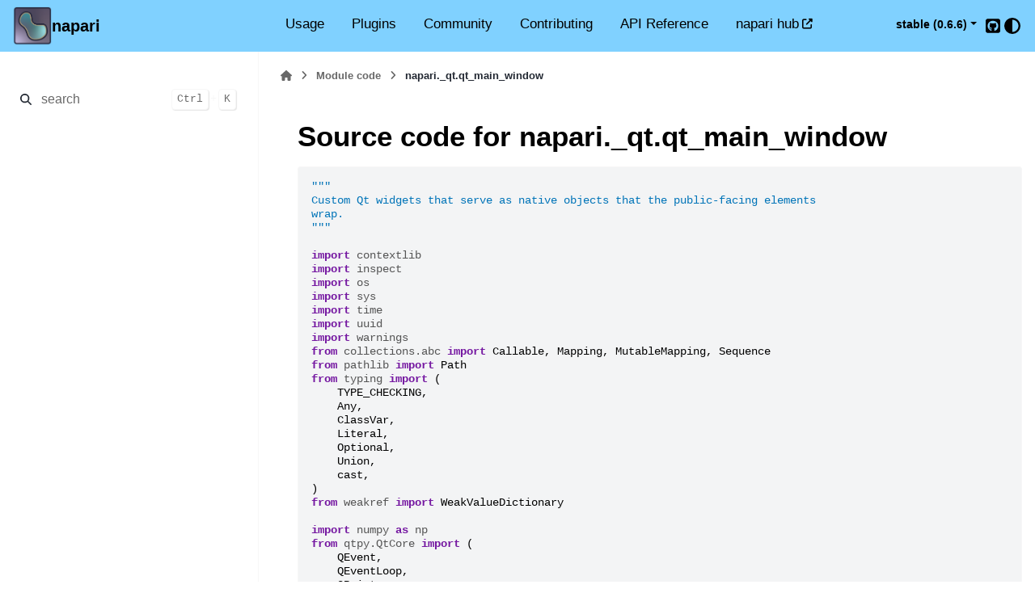

--- FILE ---
content_type: text/html; charset=utf-8
request_url: https://napari.org/stable/_modules/napari/_qt/qt_main_window.html
body_size: 39498
content:

<!DOCTYPE html>


<html lang="en" data-content_root="../../../" data-theme="auto">

  <head>
    <meta charset="utf-8" />
    <meta name="viewport" content="width=device-width, initial-scale=1.0" />
    <title>napari._qt.qt_main_window &#8212; napari</title>
  
  
  
  <script data-cfasync="false">
    document.documentElement.dataset.mode = localStorage.getItem("mode") || "auto";
    document.documentElement.dataset.theme = localStorage.getItem("theme") || "auto";
  </script>
  <!--
    this give us a css class that will be invisible only if js is disabled
  -->
  <noscript>
    <style>
      .pst-js-only { display: none !important; }

    </style>
  </noscript>
  
  <!-- Loaded before other Sphinx assets -->
  <link href="../../../_static/styles/theme.css?digest=8878045cc6db502f8baf" rel="stylesheet" />
<link href="../../../_static/styles/pydata-sphinx-theme.css?digest=8878045cc6db502f8baf" rel="stylesheet" />

    <link rel="stylesheet" type="text/css" href="../../../_static/pygments.css?v=d8568271" />
    <link rel="stylesheet" type="text/css" href="../../../_static/css/napari-sphinx-theme.css?v=fdbe0e28" />
    <link rel="stylesheet" type="text/css" href="../../../_static/copybutton.css?v=76b2166b" />
    <link rel="stylesheet" type="text/css" href="../../../_static/mystnb.8ecb98da25f57f5357bf6f572d296f466b2cfe2517ffebfabe82451661e28f02.css" />
    <link rel="stylesheet" type="text/css" href="../../../_static/sg_gallery.css?v=d2d258e8" />
    <link rel="stylesheet" type="text/css" href="../../../_static/sg_gallery-binder.css?v=f4aeca0c" />
    <link rel="stylesheet" type="text/css" href="../../../_static/sg_gallery-dataframe.css?v=2082cf3c" />
    <link rel="stylesheet" type="text/css" href="../../../_static/sg_gallery-rendered-html.css?v=1277b6f3" />
    <link rel="stylesheet" type="text/css" href="../../../_static/sphinx-design.min.css?v=95c83b7e" />
    <link rel="stylesheet" type="text/css" href="../../../_static/custom.css?v=0ec55f18" />
  
  <!-- So that users can add custom icons -->
  <script src="../../../_static/scripts/fontawesome.js?digest=8878045cc6db502f8baf"></script>
  <!-- Pre-loaded scripts that we'll load fully later -->
  <link rel="preload" as="script" href="../../../_static/scripts/bootstrap.js?digest=8878045cc6db502f8baf" />
<link rel="preload" as="script" href="../../../_static/scripts/pydata-sphinx-theme.js?digest=8878045cc6db502f8baf" />

    <script src="../../../_static/documentation_options.js?v=0e258325"></script>
    <script src="../../../_static/doctools.js?v=9a2dae69"></script>
    <script src="../../../_static/sphinx_highlight.js?v=dc90522c"></script>
    <script src="../../../_static/clipboard.min.js?v=a7894cd8"></script>
    <script src="../../../_static/copybutton.js?v=f281be69"></script>
    <script src="../../../_static/design-tabs.js?v=f930bc37"></script>
    <script data-domain="napari.org" defer="defer" src="https://plausible.io/js/plausible.js"></script>
    <script type="module" src="https://cdn.jsdelivr.net/npm/mermaid@11.4.1/dist/mermaid.esm.min.mjs"></script>
    <script type="module">import mermaid from "https://cdn.jsdelivr.net/npm/mermaid@11.4.1/dist/mermaid.esm.min.mjs";mermaid.initialize({startOnLoad:false});</script>
    <script src="https://cdn.jsdelivr.net/npm/d3@7.9.0/dist/d3.min.js"></script>
    <script type="module">
import mermaid from "https://cdn.jsdelivr.net/npm/mermaid@11.4.1/dist/mermaid.esm.min.mjs";
const load = async () => {
    await mermaid.run();
    const all_mermaids = document.querySelectorAll(".mermaid");
    const mermaids_to_add_zoom = -1 === -1 ? all_mermaids.length : -1;
    const mermaids_processed = document.querySelectorAll(".mermaid[data-processed='true']");
    if(mermaids_to_add_zoom > 0) {
        var svgs = d3.selectAll(".mermaid svg");
        if(all_mermaids.length !== mermaids_processed.length) {
            // try again in a sec, wait for mermaids to load
            setTimeout(load, 200);
            return;
        } else if(svgs.size() !== mermaids_to_add_zoom) {
            // try again in a sec, wait for mermaids to load
            setTimeout(load, 200);
            return;
        } else {
            svgs.each(function() {
                var svg = d3.select(this);
                svg.html("<g class='wrapper'>" + svg.html() + "</g>");
                var inner = svg.select("g");
                var zoom = d3.zoom().on("zoom", function(event) {
                    inner.attr("transform", event.transform);
                });
                svg.call(zoom);
            });
        }
    }
};

window.addEventListener("load", load);
</script>
    <script>DOCUMENTATION_OPTIONS.pagename = '_modules/napari/_qt/qt_main_window';</script>
    <script>
        DOCUMENTATION_OPTIONS.theme_version = '0.16.1';
        DOCUMENTATION_OPTIONS.theme_switcher_json_url = 'https://napari.org/dev/_static/version_switcher.json';
        DOCUMENTATION_OPTIONS.theme_switcher_version_match = '0.6.6';
        DOCUMENTATION_OPTIONS.show_version_warning_banner =
            true;
        </script>
    <link rel="index" title="Index" href="../../../genindex.html" />
    <link rel="search" title="Search" href="../../../search.html" />
  <meta name="viewport" content="width=device-width, initial-scale=1"/>
  <meta name="docsearch:language" content="en"/>
  <meta name="docsearch:version" content="0.6.6" />
  </head>
  
  
  <body data-bs-spy="scroll" data-bs-target=".bd-toc-nav" data-offset="180" data-bs-root-margin="0px 0px -60%" data-default-mode="auto">

  
  
  <div id="pst-skip-link" class="skip-link d-print-none"><a href="#main-content">Skip to main content</a></div>
  
  <div id="pst-scroll-pixel-helper"></div>

  
  <dialog id="pst-search-dialog">
    
<form class="bd-search d-flex align-items-center"
      action="../../../search.html"
      method="get">
  <i class="fa-solid fa-magnifying-glass"></i>
  <input type="search"
         class="form-control"
         name="q"
         placeholder="search"
         aria-label="search"
         autocomplete="off"
         autocorrect="off"
         autocapitalize="off"
         spellcheck="false"/>
  <span class="search-button__kbd-shortcut"><kbd class="kbd-shortcut__modifier">Ctrl</kbd>+<kbd>K</kbd></span>
</form>
  </dialog>

  <div class="pst-async-banner-revealer d-none">
  <aside id="bd-header-version-warning" class="d-none d-print-none" aria-label="Version warning"></aside>
</div>

  
    <header class="bd-header navbar navbar-expand-lg bd-navbar d-print-none">
<div class="bd-header__inner bd-page-width">
  <button class="pst-navbar-icon sidebar-toggle primary-toggle" aria-label="Site navigation">
    <span class="fa-solid fa-bars"></span>
  </button>
  
  
  <div class="col-lg-3 navbar-header-items__start">
    
      <div class="navbar-item">

  
    
  

<a class="navbar-brand logo" href="../../../index.html">
  
  
  
  
  
    
    
      
    
    
    <img src="../../../_static/logo.png" class="logo__image only-light" alt="napari - Home"/>
    <img src="../../../_static/logo.png" class="logo__image only-dark pst-js-only" alt="napari - Home"/>
  
  
</a></div>
    
      <div class="navbar-item"><!-- A small template snippet for theme testing -->
<a class="navbar-brand" href="../../../index.html">
  napari
</a></div>
    
  </div>
  
  <div class="col-lg-9 navbar-header-items">
    
    <div class="me-auto navbar-header-items__center">
      
        <div class="navbar-item">
<nav>
  <ul class="bd-navbar-elements navbar-nav">
    
<li class="nav-item ">
  <a class="nav-link nav-internal" href="../../../usage.html">
    Usage
  </a>
</li>


<li class="nav-item ">
  <a class="nav-link nav-internal" href="../../../plugins/index.html">
    Plugins
  </a>
</li>


<li class="nav-item ">
  <a class="nav-link nav-internal" href="../../../community/index.html">
    Community
  </a>
</li>


<li class="nav-item ">
  <a class="nav-link nav-internal" href="../../../developers/index.html">
    Contributing
  </a>
</li>


<li class="nav-item ">
  <a class="nav-link nav-internal" href="../../../api/index.html">
    API Reference
  </a>
</li>


<li class="nav-item ">
  <a class="nav-link nav-external" href="https://napari-hub.org">
    napari hub
  </a>
</li>

  </ul>
</nav></div>
      
    </div>
    
    
    <div class="navbar-header-items__end">
      
      
        <div class="navbar-item">
<div class="version-switcher__container dropdown pst-js-only">
  <button id="pst-version-switcher-button-2"
    type="button"
    class="version-switcher__button btn btn-sm dropdown-toggle"
    data-bs-toggle="dropdown"
    aria-haspopup="listbox"
    aria-controls="pst-version-switcher-list-2"
    aria-label="Version switcher list"
  >
    Choose version  <!-- this text may get changed later by javascript -->
    <span class="caret"></span>
  </button>
  <div id="pst-version-switcher-list-2"
    class="version-switcher__menu dropdown-menu list-group-flush py-0"
    role="listbox" aria-labelledby="pst-version-switcher-button-2">
    <!-- dropdown will be populated by javascript on page load -->
  </div>
</div></div>
      
        <div class="navbar-item"><ul class="navbar-icon-links"
    aria-label="Icon Links">
        <li class="nav-item">
          
          
          
          
          
          
          
          
          <a href="https://github.com/napari/napari" title="GitHub" class="nav-link pst-navbar-icon" rel="noopener" target="_blank" data-bs-toggle="tooltip" data-bs-placement="bottom"><i class="fa-brands fa-square-github fa-lg" aria-hidden="true"></i>
            <span class="sr-only">GitHub</span></a>
        </li>
</ul></div>
      
        <div class="navbar-item">

<button class="btn btn-sm nav-link pst-navbar-icon theme-switch-button pst-js-only" aria-label="Color mode" data-bs-title="Color mode"  data-bs-placement="bottom" data-bs-toggle="tooltip">
  <i class="theme-switch fa-solid fa-sun                fa-lg" data-mode="light" title="Light"></i>
  <i class="theme-switch fa-solid fa-moon               fa-lg" data-mode="dark"  title="Dark"></i>
  <i class="theme-switch fa-solid fa-circle-half-stroke fa-lg" data-mode="auto"  title="System Settings"></i>
</button></div>
      
    </div>
    
  </div>
  
  

  
</div>

    </header>
  

  <div class="bd-container">
    <div class="bd-container__inner bd-page-width">
      
      
      
        
      
      <dialog id="pst-primary-sidebar-modal"></dialog>
      <div id="pst-primary-sidebar" class="bd-sidebar-primary bd-sidebar">
        

  
  <div class="sidebar-header-items sidebar-primary__section">
    
    
      <div class="sidebar-header-items__center">
        
          
          
            <div class="navbar-item">
<nav>
  <ul class="bd-navbar-elements navbar-nav">
    
<li class="nav-item ">
  <a class="nav-link nav-internal" href="../../../usage.html">
    Usage
  </a>
</li>


<li class="nav-item ">
  <a class="nav-link nav-internal" href="../../../plugins/index.html">
    Plugins
  </a>
</li>


<li class="nav-item ">
  <a class="nav-link nav-internal" href="../../../community/index.html">
    Community
  </a>
</li>


<li class="nav-item ">
  <a class="nav-link nav-internal" href="../../../developers/index.html">
    Contributing
  </a>
</li>


<li class="nav-item ">
  <a class="nav-link nav-internal" href="../../../api/index.html">
    API Reference
  </a>
</li>


<li class="nav-item ">
  <a class="nav-link nav-external" href="https://napari-hub.org">
    napari hub
  </a>
</li>

  </ul>
</nav></div>
          
        
      </div>
    
    
    
      <div class="sidebar-header-items__end">
        
          <div class="navbar-item">
<div class="version-switcher__container dropdown pst-js-only">
  <button id="pst-version-switcher-button-3"
    type="button"
    class="version-switcher__button btn btn-sm dropdown-toggle"
    data-bs-toggle="dropdown"
    aria-haspopup="listbox"
    aria-controls="pst-version-switcher-list-3"
    aria-label="Version switcher list"
  >
    Choose version  <!-- this text may get changed later by javascript -->
    <span class="caret"></span>
  </button>
  <div id="pst-version-switcher-list-3"
    class="version-switcher__menu dropdown-menu list-group-flush py-0"
    role="listbox" aria-labelledby="pst-version-switcher-button-3">
    <!-- dropdown will be populated by javascript on page load -->
  </div>
</div></div>
        
          <div class="navbar-item"><ul class="navbar-icon-links"
    aria-label="Icon Links">
        <li class="nav-item">
          
          
          
          
          
          
          
          
          <a href="https://github.com/napari/napari" title="GitHub" class="nav-link pst-navbar-icon" rel="noopener" target="_blank" data-bs-toggle="tooltip" data-bs-placement="bottom"><i class="fa-brands fa-square-github fa-lg" aria-hidden="true"></i>
            <span class="sr-only">GitHub</span></a>
        </li>
</ul></div>
        
          <div class="navbar-item">

<button class="btn btn-sm nav-link pst-navbar-icon theme-switch-button pst-js-only" aria-label="Color mode" data-bs-title="Color mode"  data-bs-placement="bottom" data-bs-toggle="tooltip">
  <i class="theme-switch fa-solid fa-sun                fa-lg" data-mode="light" title="Light"></i>
  <i class="theme-switch fa-solid fa-moon               fa-lg" data-mode="dark"  title="Dark"></i>
  <i class="theme-switch fa-solid fa-circle-half-stroke fa-lg" data-mode="auto"  title="System Settings"></i>
</button></div>
        
      </div>
    
  </div>
  
    <div class="sidebar-primary-items__start sidebar-primary__section">
        <div class="sidebar-primary-item">
<form class="bd-search d-flex align-items-center"
      action="../../../search.html"
      method="get">
  <i class="fa-solid fa-magnifying-glass"></i>
  <input type="search"
         class="form-control"
         name="q"
         placeholder="search"
         aria-label="search"
         autocomplete="off"
         autocorrect="off"
         autocapitalize="off"
         spellcheck="false"/>
  <span class="search-button__kbd-shortcut"><kbd class="kbd-shortcut__modifier">Ctrl</kbd>+<kbd>K</kbd></span>
</form></div>
    </div>
  
  
  <div class="sidebar-primary-items__end sidebar-primary__section">
      <div class="sidebar-primary-item">
<div id="ethical-ad-placement"
      class="flat"
      data-ea-publisher="readthedocs"
      data-ea-type="readthedocs-sidebar"
      data-ea-manual="true">
</div></div>
  </div>


      </div>
      
      <main id="main-content" class="bd-main" role="main">
        
        
          <div class="bd-content">
            <div class="bd-article-container">
              
              <div class="bd-header-article d-print-none">
<div class="header-article-items header-article__inner">
  
    <div class="header-article-items__start">
      
        <div class="header-article-item">

<nav aria-label="Breadcrumb" class="d-print-none">
  <ul class="bd-breadcrumbs">
    
    <li class="breadcrumb-item breadcrumb-home">
      <a href="../../../index.html" class="nav-link" aria-label="Home">
        <i class="fa-solid fa-home"></i>
      </a>
    </li>
    
    <li class="breadcrumb-item"><a href="../../index.html" class="nav-link">Module code</a></li>
    
    <li class="breadcrumb-item active" aria-current="page"><span class="ellipsis">napari._qt.qt_main_window</span></li>
  </ul>
</nav>
</div>
      
    </div>
  
  
</div>
</div>
              
              
              
                
<div id="searchbox"></div>
                <article class="bd-article">
                  
  <h1>Source code for napari._qt.qt_main_window</h1><div class="highlight"><pre>
<span></span><span class="sd">&quot;&quot;&quot;</span>
<span class="sd">Custom Qt widgets that serve as native objects that the public-facing elements</span>
<span class="sd">wrap.</span>
<span class="sd">&quot;&quot;&quot;</span>

<span class="kn">import</span><span class="w"> </span><span class="nn">contextlib</span>
<span class="kn">import</span><span class="w"> </span><span class="nn">inspect</span>
<span class="kn">import</span><span class="w"> </span><span class="nn">os</span>
<span class="kn">import</span><span class="w"> </span><span class="nn">sys</span>
<span class="kn">import</span><span class="w"> </span><span class="nn">time</span>
<span class="kn">import</span><span class="w"> </span><span class="nn">uuid</span>
<span class="kn">import</span><span class="w"> </span><span class="nn">warnings</span>
<span class="kn">from</span><span class="w"> </span><span class="nn">collections.abc</span><span class="w"> </span><span class="kn">import</span> <span class="n">Callable</span><span class="p">,</span> <span class="n">Mapping</span><span class="p">,</span> <span class="n">MutableMapping</span><span class="p">,</span> <span class="n">Sequence</span>
<span class="kn">from</span><span class="w"> </span><span class="nn">pathlib</span><span class="w"> </span><span class="kn">import</span> <span class="n">Path</span>
<span class="kn">from</span><span class="w"> </span><span class="nn">typing</span><span class="w"> </span><span class="kn">import</span> <span class="p">(</span>
    <span class="n">TYPE_CHECKING</span><span class="p">,</span>
    <span class="n">Any</span><span class="p">,</span>
    <span class="n">ClassVar</span><span class="p">,</span>
    <span class="n">Literal</span><span class="p">,</span>
    <span class="n">Optional</span><span class="p">,</span>
    <span class="n">Union</span><span class="p">,</span>
    <span class="n">cast</span><span class="p">,</span>
<span class="p">)</span>
<span class="kn">from</span><span class="w"> </span><span class="nn">weakref</span><span class="w"> </span><span class="kn">import</span> <span class="n">WeakValueDictionary</span>

<span class="kn">import</span><span class="w"> </span><span class="nn">numpy</span><span class="w"> </span><span class="k">as</span><span class="w"> </span><span class="nn">np</span>
<span class="kn">from</span><span class="w"> </span><span class="nn">qtpy.QtCore</span><span class="w"> </span><span class="kn">import</span> <span class="p">(</span>
    <span class="n">QEvent</span><span class="p">,</span>
    <span class="n">QEventLoop</span><span class="p">,</span>
    <span class="n">QPoint</span><span class="p">,</span>
    <span class="n">QProcess</span><span class="p">,</span>
    <span class="n">QRect</span><span class="p">,</span>
    <span class="n">QSize</span><span class="p">,</span>
    <span class="n">Qt</span><span class="p">,</span>
    <span class="n">Slot</span><span class="p">,</span>
<span class="p">)</span>
<span class="kn">from</span><span class="w"> </span><span class="nn">qtpy.QtGui</span><span class="w"> </span><span class="kn">import</span> <span class="n">QHideEvent</span><span class="p">,</span> <span class="n">QIcon</span><span class="p">,</span> <span class="n">QImage</span><span class="p">,</span> <span class="n">QShowEvent</span>
<span class="kn">from</span><span class="w"> </span><span class="nn">qtpy.QtWidgets</span><span class="w"> </span><span class="kn">import</span> <span class="p">(</span>
    <span class="n">QApplication</span><span class="p">,</span>
    <span class="n">QDialog</span><span class="p">,</span>
    <span class="n">QDockWidget</span><span class="p">,</span>
    <span class="n">QHBoxLayout</span><span class="p">,</span>
    <span class="n">QMainWindow</span><span class="p">,</span>
    <span class="n">QMenu</span><span class="p">,</span>
    <span class="n">QShortcut</span><span class="p">,</span>
    <span class="n">QToolTip</span><span class="p">,</span>
    <span class="n">QWidget</span><span class="p">,</span>
<span class="p">)</span>

<span class="kn">from</span><span class="w"> </span><span class="nn">napari._app_model.constants</span><span class="w"> </span><span class="kn">import</span> <span class="n">MenuId</span>
<span class="kn">from</span><span class="w"> </span><span class="nn">napari._app_model.context</span><span class="w"> </span><span class="kn">import</span> <span class="n">create_context</span><span class="p">,</span> <span class="n">get_context</span>
<span class="kn">from</span><span class="w"> </span><span class="nn">napari._qt._qapp_model</span><span class="w"> </span><span class="kn">import</span> <span class="n">build_qmodel_menu</span>
<span class="kn">from</span><span class="w"> </span><span class="nn">napari._qt._qapp_model.qactions</span><span class="w"> </span><span class="kn">import</span> <span class="n">add_dummy_actions</span><span class="p">,</span> <span class="n">init_qactions</span>
<span class="kn">from</span><span class="w"> </span><span class="nn">napari._qt._qapp_model.qactions._debug</span><span class="w"> </span><span class="kn">import</span> <span class="n">_is_set_trace_active</span>
<span class="kn">from</span><span class="w"> </span><span class="nn">napari._qt._qplugins</span><span class="w"> </span><span class="kn">import</span> <span class="p">(</span>
    <span class="n">_rebuild_npe1_plugins_menu</span><span class="p">,</span>
    <span class="n">_rebuild_npe1_samples_menu</span><span class="p">,</span>
<span class="p">)</span>
<span class="kn">from</span><span class="w"> </span><span class="nn">napari._qt.dialogs.confirm_close_dialog</span><span class="w"> </span><span class="kn">import</span> <span class="n">ConfirmCloseDialog</span>
<span class="kn">from</span><span class="w"> </span><span class="nn">napari._qt.dialogs.preferences_dialog</span><span class="w"> </span><span class="kn">import</span> <span class="n">PreferencesDialog</span>
<span class="kn">from</span><span class="w"> </span><span class="nn">napari._qt.dialogs.qt_activity_dialog</span><span class="w"> </span><span class="kn">import</span> <span class="n">QtActivityDialog</span>
<span class="kn">from</span><span class="w"> </span><span class="nn">napari._qt.dialogs.qt_notification</span><span class="w"> </span><span class="kn">import</span> <span class="n">NapariQtNotification</span>
<span class="kn">from</span><span class="w"> </span><span class="nn">napari._qt.dialogs.shimmed_plugin_dialog</span><span class="w"> </span><span class="kn">import</span> <span class="n">ShimmedPluginDialog</span>
<span class="kn">from</span><span class="w"> </span><span class="nn">napari._qt.qt_event_loop</span><span class="w"> </span><span class="kn">import</span> <span class="p">(</span>
    <span class="n">NAPARI_ICON_PATH</span><span class="p">,</span>
    <span class="n">get_qapp</span><span class="p">,</span>
    <span class="n">quit_app</span> <span class="k">as</span> <span class="n">quit_app_</span><span class="p">,</span>
<span class="p">)</span>
<span class="kn">from</span><span class="w"> </span><span class="nn">napari._qt.qt_resources</span><span class="w"> </span><span class="kn">import</span> <span class="n">get_stylesheet</span>
<span class="kn">from</span><span class="w"> </span><span class="nn">napari._qt.qt_viewer</span><span class="w"> </span><span class="kn">import</span> <span class="n">QtViewer</span>
<span class="kn">from</span><span class="w"> </span><span class="nn">napari._qt.threads.status_checker</span><span class="w"> </span><span class="kn">import</span> <span class="n">StatusChecker</span>
<span class="kn">from</span><span class="w"> </span><span class="nn">napari._qt.utils</span><span class="w"> </span><span class="kn">import</span> <span class="n">QImg2array</span><span class="p">,</span> <span class="n">qbytearray_to_str</span><span class="p">,</span> <span class="n">str_to_qbytearray</span>
<span class="kn">from</span><span class="w"> </span><span class="nn">napari._qt.widgets.qt_command_palette</span><span class="w"> </span><span class="kn">import</span> <span class="n">QCommandPalette</span>
<span class="kn">from</span><span class="w"> </span><span class="nn">napari._qt.widgets.qt_viewer_dock_widget</span><span class="w"> </span><span class="kn">import</span> <span class="p">(</span>
    <span class="n">_SHORTCUT_DEPRECATION_STRING</span><span class="p">,</span>
    <span class="n">QtViewerDockWidget</span><span class="p">,</span>
<span class="p">)</span>
<span class="kn">from</span><span class="w"> </span><span class="nn">napari._qt.widgets.qt_viewer_status_bar</span><span class="w"> </span><span class="kn">import</span> <span class="n">ViewerStatusBar</span>
<span class="kn">from</span><span class="w"> </span><span class="nn">napari.plugins</span><span class="w"> </span><span class="kn">import</span> <span class="p">(</span>
    <span class="n">menu_item_template</span> <span class="k">as</span> <span class="n">plugin_menu_item_template</span><span class="p">,</span>
    <span class="n">plugin_manager</span><span class="p">,</span>
<span class="p">)</span>
<span class="kn">from</span><span class="w"> </span><span class="nn">napari.plugins._npe2</span><span class="w"> </span><span class="kn">import</span> <span class="n">index_npe1_adapters</span>
<span class="kn">from</span><span class="w"> </span><span class="nn">napari.settings</span><span class="w"> </span><span class="kn">import</span> <span class="n">get_settings</span>
<span class="kn">from</span><span class="w"> </span><span class="nn">napari.utils</span><span class="w"> </span><span class="kn">import</span> <span class="n">perf</span>
<span class="kn">from</span><span class="w"> </span><span class="nn">napari.utils._proxies</span><span class="w"> </span><span class="kn">import</span> <span class="n">MappingProxy</span><span class="p">,</span> <span class="n">PublicOnlyProxy</span>
<span class="kn">from</span><span class="w"> </span><span class="nn">napari.utils.events</span><span class="w"> </span><span class="kn">import</span> <span class="n">Event</span>
<span class="kn">from</span><span class="w"> </span><span class="nn">napari.utils.io</span><span class="w"> </span><span class="kn">import</span> <span class="n">imsave</span>
<span class="kn">from</span><span class="w"> </span><span class="nn">napari.utils.misc</span><span class="w"> </span><span class="kn">import</span> <span class="p">(</span>
    <span class="n">in_ipython</span><span class="p">,</span>
    <span class="n">in_jupyter</span><span class="p">,</span>
    <span class="n">in_python_repl</span><span class="p">,</span>
    <span class="n">running_as_constructor_app</span><span class="p">,</span>
<span class="p">)</span>
<span class="kn">from</span><span class="w"> </span><span class="nn">napari.utils.notifications</span><span class="w"> </span><span class="kn">import</span> <span class="n">Notification</span>
<span class="kn">from</span><span class="w"> </span><span class="nn">napari.utils.task_status</span><span class="w"> </span><span class="kn">import</span> <span class="n">Status</span><span class="p">,</span> <span class="n">TaskStatusManager</span>
<span class="kn">from</span><span class="w"> </span><span class="nn">napari.utils.theme</span><span class="w"> </span><span class="kn">import</span> <span class="n">_themes</span><span class="p">,</span> <span class="n">get_system_theme</span>
<span class="kn">from</span><span class="w"> </span><span class="nn">napari.utils.translations</span><span class="w"> </span><span class="kn">import</span> <span class="n">trans</span>

<span class="k">if</span> <span class="n">TYPE_CHECKING</span><span class="p">:</span>
    <span class="kn">from</span><span class="w"> </span><span class="nn">magicgui.widgets</span><span class="w"> </span><span class="kn">import</span> <span class="n">Widget</span>
    <span class="kn">from</span><span class="w"> </span><span class="nn">qtpy.QtGui</span><span class="w"> </span><span class="kn">import</span> <span class="n">QImage</span>

    <span class="kn">from</span><span class="w"> </span><span class="nn">napari.viewer</span><span class="w"> </span><span class="kn">import</span> <span class="n">Viewer</span>

<span class="n">_sentinel</span> <span class="o">=</span> <span class="nb">object</span><span class="p">()</span>


<span class="n">MenuStr</span> <span class="o">=</span> <span class="n">Literal</span><span class="p">[</span>
    <span class="s1">&#39;file_menu&#39;</span><span class="p">,</span>
    <span class="s1">&#39;view_menu&#39;</span><span class="p">,</span>
    <span class="s1">&#39;layers_menu&#39;</span><span class="p">,</span>
    <span class="s1">&#39;plugins_menu&#39;</span><span class="p">,</span>
    <span class="s1">&#39;window_menu&#39;</span><span class="p">,</span>
    <span class="s1">&#39;help_menu&#39;</span><span class="p">,</span>
<span class="p">]</span>


<span class="k">class</span><span class="w"> </span><span class="nc">_QtMainWindow</span><span class="p">(</span><span class="n">QMainWindow</span><span class="p">):</span>
    <span class="c1"># This was added so that someone can patch</span>
    <span class="c1"># `napari._qt.qt_main_window._QtMainWindow._window_icon`</span>
    <span class="c1"># to their desired window icon</span>
    <span class="n">_window_icon</span> <span class="o">=</span> <span class="n">NAPARI_ICON_PATH</span>

    <span class="c1"># To track window instances and facilitate getting the &quot;active&quot; viewer...</span>
    <span class="c1"># We use this instead of QApplication.activeWindow for compatibility with</span>
    <span class="c1"># IPython usage. When you activate IPython, it will appear that there are</span>
    <span class="c1"># *no* active windows, so we want to track the most recently active windows</span>
    <span class="n">_instances</span><span class="p">:</span> <span class="n">ClassVar</span><span class="p">[</span><span class="nb">list</span><span class="p">[</span><span class="s1">&#39;_QtMainWindow&#39;</span><span class="p">]]</span> <span class="o">=</span> <span class="p">[]</span>

    <span class="c1"># `window` is passed through on construction, so it&#39;s available to a window</span>
    <span class="c1"># provider for dependency injection</span>
    <span class="c1"># See https://github.com/napari/napari/pull/4826</span>
    <span class="k">def</span><span class="w"> </span><span class="fm">__init__</span><span class="p">(</span>
        <span class="bp">self</span><span class="p">,</span> <span class="n">viewer</span><span class="p">:</span> <span class="s1">&#39;Viewer&#39;</span><span class="p">,</span> <span class="n">window</span><span class="p">:</span> <span class="s1">&#39;Window&#39;</span><span class="p">,</span> <span class="n">parent</span><span class="o">=</span><span class="kc">None</span>
    <span class="p">)</span> <span class="o">-&gt;</span> <span class="kc">None</span><span class="p">:</span>
        <span class="nb">super</span><span class="p">()</span><span class="o">.</span><span class="fm">__init__</span><span class="p">(</span><span class="n">parent</span><span class="p">)</span>
        <span class="bp">self</span><span class="o">.</span><span class="n">_ev</span> <span class="o">=</span> <span class="kc">None</span>
        <span class="bp">self</span><span class="o">.</span><span class="n">_window</span> <span class="o">=</span> <span class="n">window</span>
        <span class="bp">self</span><span class="o">.</span><span class="n">_plugin_manager_dialog</span> <span class="o">=</span> <span class="kc">None</span>
        <span class="bp">self</span><span class="o">.</span><span class="n">_qt_viewer</span> <span class="o">=</span> <span class="n">QtViewer</span><span class="p">(</span><span class="n">viewer</span><span class="p">,</span> <span class="n">show_welcome_screen</span><span class="o">=</span><span class="kc">True</span><span class="p">)</span>
        <span class="bp">self</span><span class="o">.</span><span class="n">_quit_app</span> <span class="o">=</span> <span class="kc">False</span>

        <span class="bp">self</span><span class="o">.</span><span class="n">setWindowIcon</span><span class="p">(</span><span class="n">QIcon</span><span class="p">(</span><span class="bp">self</span><span class="o">.</span><span class="n">_window_icon</span><span class="p">))</span>
        <span class="bp">self</span><span class="o">.</span><span class="n">setAttribute</span><span class="p">(</span><span class="n">Qt</span><span class="o">.</span><span class="n">WidgetAttribute</span><span class="o">.</span><span class="n">WA_DeleteOnClose</span><span class="p">)</span>
        <span class="n">center</span> <span class="o">=</span> <span class="n">QWidget</span><span class="p">(</span><span class="bp">self</span><span class="p">)</span>
        <span class="n">center</span><span class="o">.</span><span class="n">setLayout</span><span class="p">(</span><span class="n">QHBoxLayout</span><span class="p">())</span>
        <span class="n">center</span><span class="o">.</span><span class="n">layout</span><span class="p">()</span><span class="o">.</span><span class="n">addWidget</span><span class="p">(</span><span class="bp">self</span><span class="o">.</span><span class="n">_qt_viewer</span><span class="p">)</span>
        <span class="n">center</span><span class="o">.</span><span class="n">layout</span><span class="p">()</span><span class="o">.</span><span class="n">setContentsMargins</span><span class="p">(</span><span class="mi">4</span><span class="p">,</span> <span class="mi">0</span><span class="p">,</span> <span class="mi">4</span><span class="p">,</span> <span class="mi">0</span><span class="p">)</span>
        <span class="bp">self</span><span class="o">.</span><span class="n">setCentralWidget</span><span class="p">(</span><span class="n">center</span><span class="p">)</span>

        <span class="bp">self</span><span class="o">.</span><span class="n">setWindowTitle</span><span class="p">(</span><span class="bp">self</span><span class="o">.</span><span class="n">_qt_viewer</span><span class="o">.</span><span class="n">viewer</span><span class="o">.</span><span class="n">title</span><span class="p">)</span>

        <span class="bp">self</span><span class="o">.</span><span class="n">_maximized_flag</span> <span class="o">=</span> <span class="kc">False</span>
        <span class="bp">self</span><span class="o">.</span><span class="n">_normal_geometry</span> <span class="o">=</span> <span class="n">QRect</span><span class="p">()</span>
        <span class="bp">self</span><span class="o">.</span><span class="n">_window_size</span> <span class="o">=</span> <span class="kc">None</span>
        <span class="bp">self</span><span class="o">.</span><span class="n">_window_pos</span> <span class="o">=</span> <span class="kc">None</span>
        <span class="bp">self</span><span class="o">.</span><span class="n">_old_size</span> <span class="o">=</span> <span class="kc">None</span>
        <span class="bp">self</span><span class="o">.</span><span class="n">_positions</span> <span class="o">=</span> <span class="p">[]</span>
        <span class="bp">self</span><span class="o">.</span><span class="n">_toggle_menubar_visibility</span> <span class="o">=</span> <span class="kc">False</span>

        <span class="bp">self</span><span class="o">.</span><span class="n">_is_close_dialog</span> <span class="o">=</span> <span class="p">{</span><span class="kc">False</span><span class="p">:</span> <span class="kc">True</span><span class="p">,</span> <span class="kc">True</span><span class="p">:</span> <span class="kc">True</span><span class="p">}</span>
        <span class="c1"># this ia sa workaround for #5335 issue. The dict is used to not</span>
        <span class="c1"># collide shortcuts for close and close all windows</span>

        <span class="n">act_dlg</span> <span class="o">=</span> <span class="n">QtActivityDialog</span><span class="p">(</span><span class="bp">self</span><span class="o">.</span><span class="n">_qt_viewer</span><span class="o">.</span><span class="n">_welcome_widget</span><span class="p">)</span>
        <span class="bp">self</span><span class="o">.</span><span class="n">_qt_viewer</span><span class="o">.</span><span class="n">_welcome_widget</span><span class="o">.</span><span class="n">resized</span><span class="o">.</span><span class="n">connect</span><span class="p">(</span>
            <span class="n">act_dlg</span><span class="o">.</span><span class="n">move_to_bottom_right</span>
        <span class="p">)</span>
        <span class="n">act_dlg</span><span class="o">.</span><span class="n">hide</span><span class="p">()</span>
        <span class="bp">self</span><span class="o">.</span><span class="n">_activity_dialog</span> <span class="o">=</span> <span class="n">act_dlg</span>

        <span class="bp">self</span><span class="o">.</span><span class="n">setStatusBar</span><span class="p">(</span><span class="n">ViewerStatusBar</span><span class="p">(</span><span class="bp">self</span><span class="p">))</span>

        <span class="c1"># Prevent QLineEdit based widgets to keep focus even when clicks are</span>
        <span class="c1"># done outside the widget. See #1571</span>
        <span class="bp">self</span><span class="o">.</span><span class="n">setFocusPolicy</span><span class="p">(</span><span class="n">Qt</span><span class="o">.</span><span class="n">FocusPolicy</span><span class="o">.</span><span class="n">StrongFocus</span><span class="p">)</span>

        <span class="c1"># Ideally this would be in `NapariApplication` but that is outside of Qt</span>
        <span class="bp">self</span><span class="o">.</span><span class="n">_viewer_context</span> <span class="o">=</span> <span class="n">create_context</span><span class="p">(</span><span class="bp">self</span><span class="p">)</span>
        <span class="bp">self</span><span class="o">.</span><span class="n">_viewer_context</span><span class="p">[</span><span class="s1">&#39;is_set_trace_active&#39;</span><span class="p">]</span> <span class="o">=</span> <span class="n">_is_set_trace_active</span>

        <span class="n">settings</span> <span class="o">=</span> <span class="n">get_settings</span><span class="p">()</span>

        <span class="c1"># TODO:</span>
        <span class="c1"># settings.plugins.defaults.call_order = plugin_manager.call_order()</span>

        <span class="c1"># set the values in plugins to match the ones saved in settings</span>
        <span class="k">if</span> <span class="n">settings</span><span class="o">.</span><span class="n">plugins</span><span class="o">.</span><span class="n">call_order</span> <span class="ow">is</span> <span class="ow">not</span> <span class="kc">None</span><span class="p">:</span>
            <span class="n">plugin_manager</span><span class="o">.</span><span class="n">set_call_order</span><span class="p">(</span><span class="n">settings</span><span class="o">.</span><span class="n">plugins</span><span class="o">.</span><span class="n">call_order</span><span class="p">)</span>

        <span class="n">_QtMainWindow</span><span class="o">.</span><span class="n">_instances</span><span class="o">.</span><span class="n">append</span><span class="p">(</span><span class="bp">self</span><span class="p">)</span>

        <span class="c1"># since we initialize canvas before the window,</span>
        <span class="c1"># we need to manually connect them again.</span>
        <span class="n">handle</span> <span class="o">=</span> <span class="bp">self</span><span class="o">.</span><span class="n">windowHandle</span><span class="p">()</span>
        <span class="k">if</span> <span class="n">handle</span> <span class="ow">is</span> <span class="ow">not</span> <span class="kc">None</span><span class="p">:</span>
            <span class="n">handle</span><span class="o">.</span><span class="n">screenChanged</span><span class="o">.</span><span class="n">connect</span><span class="p">(</span><span class="bp">self</span><span class="o">.</span><span class="n">_qt_viewer</span><span class="o">.</span><span class="n">canvas</span><span class="o">.</span><span class="n">screen_changed</span><span class="p">)</span>

        <span class="c1"># this is the line that initializes any Qt-based app-model Actions that</span>
        <span class="c1"># were defined somewhere in the `_qt` module and imported in init_qactions</span>
        <span class="n">init_qactions</span><span class="p">()</span>

        <span class="k">with</span> <span class="n">contextlib</span><span class="o">.</span><span class="n">suppress</span><span class="p">(</span><span class="ne">IndexError</span><span class="p">):</span>
            <span class="n">viewer</span><span class="o">.</span><span class="n">cursor</span><span class="o">.</span><span class="n">events</span><span class="o">.</span><span class="n">position</span><span class="o">.</span><span class="n">disconnect</span><span class="p">(</span>
                <span class="n">viewer</span><span class="o">.</span><span class="n">update_status_from_cursor</span>
            <span class="p">)</span>

        <span class="bp">self</span><span class="o">.</span><span class="n">status_thread</span> <span class="o">=</span> <span class="n">StatusChecker</span><span class="p">(</span><span class="n">viewer</span><span class="p">,</span> <span class="n">parent</span><span class="o">=</span><span class="bp">self</span><span class="p">)</span>
        <span class="bp">self</span><span class="o">.</span><span class="n">status_thread</span><span class="o">.</span><span class="n">status_and_tooltip_changed</span><span class="o">.</span><span class="n">connect</span><span class="p">(</span>
            <span class="bp">self</span><span class="o">.</span><span class="n">set_status_and_tooltip</span>
        <span class="p">)</span>
        <span class="n">viewer</span><span class="o">.</span><span class="n">cursor</span><span class="o">.</span><span class="n">events</span><span class="o">.</span><span class="n">position</span><span class="o">.</span><span class="n">connect</span><span class="p">(</span>
            <span class="bp">self</span><span class="o">.</span><span class="n">status_thread</span><span class="o">.</span><span class="n">trigger_status_update</span>
        <span class="p">)</span>
        <span class="n">settings</span><span class="o">.</span><span class="n">appearance</span><span class="o">.</span><span class="n">events</span><span class="o">.</span><span class="n">update_status_based_on_layer</span><span class="o">.</span><span class="n">connect</span><span class="p">(</span>
            <span class="bp">self</span><span class="o">.</span><span class="n">_toggle_status_thread</span>
        <span class="p">)</span>

        <span class="bp">self</span><span class="o">.</span><span class="n">_command_palette</span> <span class="o">=</span> <span class="n">QCommandPalette</span><span class="p">(</span><span class="bp">self</span><span class="p">)</span>

    <span class="k">def</span><span class="w"> </span><span class="nf">_toggle_status_thread</span><span class="p">(</span><span class="bp">self</span><span class="p">,</span> <span class="n">event</span><span class="p">:</span> <span class="n">Event</span><span class="p">):</span>
        <span class="k">if</span> <span class="n">event</span><span class="o">.</span><span class="n">value</span><span class="p">:</span>
            <span class="bp">self</span><span class="o">.</span><span class="n">status_thread</span><span class="o">.</span><span class="n">start</span><span class="p">()</span>
        <span class="k">else</span><span class="p">:</span>
            <span class="bp">self</span><span class="o">.</span><span class="n">status_thread</span><span class="o">.</span><span class="n">terminate</span><span class="p">()</span>

    <span class="k">def</span><span class="w"> </span><span class="nf">showEvent</span><span class="p">(</span><span class="bp">self</span><span class="p">,</span> <span class="n">event</span><span class="p">:</span> <span class="n">QShowEvent</span><span class="p">):</span>
<span class="w">        </span><span class="sd">&quot;&quot;&quot;Override to handle window state changes.&quot;&quot;&quot;</span>
        <span class="n">settings</span> <span class="o">=</span> <span class="n">get_settings</span><span class="p">()</span>
        <span class="c1"># if event loop is not running, we don&#39;t want to start the thread</span>
        <span class="c1"># If event loop is running, the loopLevel will be above 0</span>
        <span class="k">if</span> <span class="p">(</span>
            <span class="n">settings</span><span class="o">.</span><span class="n">appearance</span><span class="o">.</span><span class="n">update_status_based_on_layer</span>
            <span class="ow">and</span> <span class="n">QApplication</span><span class="o">.</span><span class="n">instance</span><span class="p">()</span><span class="o">.</span><span class="n">thread</span><span class="p">()</span><span class="o">.</span><span class="n">loopLevel</span><span class="p">()</span>
        <span class="p">):</span>
            <span class="bp">self</span><span class="o">.</span><span class="n">status_thread</span><span class="o">.</span><span class="n">start</span><span class="p">()</span>
        <span class="nb">super</span><span class="p">()</span><span class="o">.</span><span class="n">showEvent</span><span class="p">(</span><span class="n">event</span><span class="p">)</span>

    <span class="k">def</span><span class="w"> </span><span class="nf">enterEvent</span><span class="p">(</span><span class="bp">self</span><span class="p">,</span> <span class="n">a0</span><span class="p">):</span>
        <span class="c1"># as we call show in Viewer constructor, we need to start the thread</span>
        <span class="c1"># when the mouse enters the window</span>
        <span class="c1"># as first call of showEvent is before the event loop is running</span>
        <span class="k">if</span> <span class="p">(</span>
            <span class="n">get_settings</span><span class="p">()</span><span class="o">.</span><span class="n">appearance</span><span class="o">.</span><span class="n">update_status_based_on_layer</span>
            <span class="ow">and</span> <span class="ow">not</span> <span class="bp">self</span><span class="o">.</span><span class="n">status_thread</span><span class="o">.</span><span class="n">isRunning</span><span class="p">()</span>
        <span class="p">):</span>
            <span class="bp">self</span><span class="o">.</span><span class="n">status_thread</span><span class="o">.</span><span class="n">start</span><span class="p">()</span>
        <span class="nb">super</span><span class="p">()</span><span class="o">.</span><span class="n">enterEvent</span><span class="p">(</span><span class="n">a0</span><span class="p">)</span>

    <span class="k">def</span><span class="w"> </span><span class="nf">hideEvent</span><span class="p">(</span><span class="bp">self</span><span class="p">,</span> <span class="n">event</span><span class="p">:</span> <span class="n">QHideEvent</span><span class="p">):</span>
        <span class="bp">self</span><span class="o">.</span><span class="n">status_thread</span><span class="o">.</span><span class="n">terminate</span><span class="p">()</span>
        <span class="nb">super</span><span class="p">()</span><span class="o">.</span><span class="n">hideEvent</span><span class="p">(</span><span class="n">event</span><span class="p">)</span>

    <span class="k">def</span><span class="w"> </span><span class="nf">set_status_and_tooltip</span><span class="p">(</span>
        <span class="bp">self</span><span class="p">,</span> <span class="n">status_and_tooltip</span><span class="p">:</span> <span class="nb">tuple</span><span class="p">[</span><span class="nb">str</span> <span class="o">|</span> <span class="nb">dict</span><span class="p">,</span> <span class="nb">str</span><span class="p">]</span> <span class="o">|</span> <span class="kc">None</span>
    <span class="p">):</span>
        <span class="k">if</span> <span class="n">status_and_tooltip</span> <span class="ow">is</span> <span class="kc">None</span><span class="p">:</span>
            <span class="k">return</span>
        <span class="bp">self</span><span class="o">.</span><span class="n">_qt_viewer</span><span class="o">.</span><span class="n">viewer</span><span class="o">.</span><span class="n">status</span> <span class="o">=</span> <span class="n">status_and_tooltip</span><span class="p">[</span><span class="mi">0</span><span class="p">]</span>
        <span class="bp">self</span><span class="o">.</span><span class="n">_qt_viewer</span><span class="o">.</span><span class="n">viewer</span><span class="o">.</span><span class="n">tooltip</span><span class="o">.</span><span class="n">text</span> <span class="o">=</span> <span class="n">status_and_tooltip</span><span class="p">[</span><span class="mi">1</span><span class="p">]</span>
        <span class="k">if</span> <span class="p">(</span>
            <span class="n">active</span> <span class="o">:=</span> <span class="bp">self</span><span class="o">.</span><span class="n">_qt_viewer</span><span class="o">.</span><span class="n">viewer</span><span class="o">.</span><span class="n">layers</span><span class="o">.</span><span class="n">selection</span><span class="o">.</span><span class="n">active</span>
        <span class="p">)</span> <span class="ow">is</span> <span class="ow">not</span> <span class="kc">None</span><span class="p">:</span>
            <span class="bp">self</span><span class="o">.</span><span class="n">_qt_viewer</span><span class="o">.</span><span class="n">viewer</span><span class="o">.</span><span class="n">help</span> <span class="o">=</span> <span class="n">active</span><span class="o">.</span><span class="n">help</span>

    <span class="k">def</span><span class="w"> </span><span class="nf">statusBar</span><span class="p">(</span><span class="bp">self</span><span class="p">)</span> <span class="o">-&gt;</span> <span class="s1">&#39;ViewerStatusBar&#39;</span><span class="p">:</span>
        <span class="k">return</span> <span class="nb">super</span><span class="p">()</span><span class="o">.</span><span class="n">statusBar</span><span class="p">()</span>

    <span class="nd">@classmethod</span>
    <span class="k">def</span><span class="w"> </span><span class="nf">current</span><span class="p">(</span><span class="bp">cls</span><span class="p">)</span> <span class="o">-&gt;</span> <span class="n">Optional</span><span class="p">[</span><span class="s1">&#39;_QtMainWindow&#39;</span><span class="p">]:</span>
        <span class="k">return</span> <span class="bp">cls</span><span class="o">.</span><span class="n">_instances</span><span class="p">[</span><span class="o">-</span><span class="mi">1</span><span class="p">]</span> <span class="k">if</span> <span class="bp">cls</span><span class="o">.</span><span class="n">_instances</span> <span class="k">else</span> <span class="kc">None</span>

    <span class="nd">@classmethod</span>
    <span class="k">def</span><span class="w"> </span><span class="nf">current_viewer</span><span class="p">(</span><span class="bp">cls</span><span class="p">):</span>
        <span class="n">window</span> <span class="o">=</span> <span class="bp">cls</span><span class="o">.</span><span class="n">current</span><span class="p">()</span>
        <span class="k">return</span> <span class="n">window</span><span class="o">.</span><span class="n">_qt_viewer</span><span class="o">.</span><span class="n">viewer</span> <span class="k">if</span> <span class="n">window</span> <span class="k">else</span> <span class="kc">None</span>

    <span class="k">def</span><span class="w"> </span><span class="nf">event</span><span class="p">(</span><span class="bp">self</span><span class="p">,</span> <span class="n">e</span><span class="p">:</span> <span class="n">QEvent</span><span class="p">)</span> <span class="o">-&gt;</span> <span class="nb">bool</span><span class="p">:</span>
        <span class="k">if</span> <span class="p">(</span>
            <span class="n">e</span><span class="o">.</span><span class="n">type</span><span class="p">()</span> <span class="o">==</span> <span class="n">QEvent</span><span class="o">.</span><span class="n">Type</span><span class="o">.</span><span class="n">ToolTip</span>
            <span class="ow">and</span> <span class="bp">self</span><span class="o">.</span><span class="n">_qt_viewer</span><span class="o">.</span><span class="n">viewer</span><span class="o">.</span><span class="n">tooltip</span><span class="o">.</span><span class="n">visible</span>
        <span class="p">):</span>
            <span class="c1"># globalPos is for Qt5 e.globalPosition().toPoint() is for QT6</span>
            <span class="c1"># https://doc-snapshots.qt.io/qt6-dev/qmouseevent-obsolete.html#globalPos</span>
            <span class="n">pnt</span> <span class="o">=</span> <span class="p">(</span>
                <span class="n">e</span><span class="o">.</span><span class="n">globalPosition</span><span class="p">()</span><span class="o">.</span><span class="n">toPoint</span><span class="p">()</span>
                <span class="k">if</span> <span class="nb">hasattr</span><span class="p">(</span><span class="n">e</span><span class="p">,</span> <span class="s1">&#39;globalPosition&#39;</span><span class="p">)</span>
                <span class="k">else</span> <span class="n">e</span><span class="o">.</span><span class="n">globalPos</span><span class="p">()</span>
            <span class="p">)</span>
            <span class="n">QToolTip</span><span class="o">.</span><span class="n">showText</span><span class="p">(</span><span class="n">pnt</span><span class="p">,</span> <span class="bp">self</span><span class="o">.</span><span class="n">_qt_viewer</span><span class="o">.</span><span class="n">viewer</span><span class="o">.</span><span class="n">tooltip</span><span class="o">.</span><span class="n">text</span><span class="p">,</span> <span class="bp">self</span><span class="p">)</span>
        <span class="k">if</span> <span class="n">e</span><span class="o">.</span><span class="n">type</span><span class="p">()</span> <span class="ow">in</span> <span class="p">{</span><span class="n">QEvent</span><span class="o">.</span><span class="n">Type</span><span class="o">.</span><span class="n">WindowActivate</span><span class="p">,</span> <span class="n">QEvent</span><span class="o">.</span><span class="n">Type</span><span class="o">.</span><span class="n">ZOrderChange</span><span class="p">}:</span>
            <span class="c1"># upon activation or raise_, put window at the end of _instances</span>
            <span class="k">with</span> <span class="n">contextlib</span><span class="o">.</span><span class="n">suppress</span><span class="p">(</span><span class="ne">ValueError</span><span class="p">):</span>
                <span class="n">inst</span> <span class="o">=</span> <span class="n">_QtMainWindow</span><span class="o">.</span><span class="n">_instances</span>
                <span class="n">inst</span><span class="o">.</span><span class="n">append</span><span class="p">(</span><span class="n">inst</span><span class="o">.</span><span class="n">pop</span><span class="p">(</span><span class="n">inst</span><span class="o">.</span><span class="n">index</span><span class="p">(</span><span class="bp">self</span><span class="p">)))</span>

        <span class="n">res</span> <span class="o">=</span> <span class="nb">super</span><span class="p">()</span><span class="o">.</span><span class="n">event</span><span class="p">(</span><span class="n">e</span><span class="p">)</span>

        <span class="k">if</span> <span class="n">e</span><span class="o">.</span><span class="n">type</span><span class="p">()</span> <span class="o">==</span> <span class="n">QEvent</span><span class="o">.</span><span class="n">Type</span><span class="o">.</span><span class="n">Close</span> <span class="ow">and</span> <span class="n">e</span><span class="o">.</span><span class="n">isAccepted</span><span class="p">():</span>
            <span class="c1"># when we close the MainWindow, remove it from the instance list</span>
            <span class="k">with</span> <span class="n">contextlib</span><span class="o">.</span><span class="n">suppress</span><span class="p">(</span><span class="ne">ValueError</span><span class="p">):</span>
                <span class="n">_QtMainWindow</span><span class="o">.</span><span class="n">_instances</span><span class="o">.</span><span class="n">remove</span><span class="p">(</span><span class="bp">self</span><span class="p">)</span>

        <span class="k">return</span> <span class="n">res</span>

    <span class="k">def</span><span class="w"> </span><span class="nf">showFullScreen</span><span class="p">(</span><span class="bp">self</span><span class="p">):</span>
        <span class="nb">super</span><span class="p">()</span><span class="o">.</span><span class="n">showFullScreen</span><span class="p">()</span>
        <span class="c1"># Handle OpenGL based windows fullscreen issue on Windows.</span>
        <span class="c1"># For more info see:</span>
        <span class="c1">#  * https://doc.qt.io/qt-6/windows-issues.html#fullscreen-opengl-based-windows</span>
        <span class="c1">#  * https://bugreports.qt.io/browse/QTBUG-41309</span>
        <span class="c1">#  * https://bugreports.qt.io/browse/QTBUG-104511</span>
        <span class="k">if</span> <span class="n">os</span><span class="o">.</span><span class="n">name</span> <span class="o">!=</span> <span class="s1">&#39;nt&#39;</span><span class="p">:</span>
            <span class="k">return</span>
        <span class="kn">import</span><span class="w"> </span><span class="nn">win32con</span>
        <span class="kn">import</span><span class="w"> </span><span class="nn">win32gui</span>

        <span class="k">if</span> <span class="bp">self</span><span class="o">.</span><span class="n">windowHandle</span><span class="p">():</span>
            <span class="n">handle</span> <span class="o">=</span> <span class="nb">int</span><span class="p">(</span><span class="bp">self</span><span class="o">.</span><span class="n">windowHandle</span><span class="p">()</span><span class="o">.</span><span class="n">winId</span><span class="p">())</span>
            <span class="n">win32gui</span><span class="o">.</span><span class="n">SetWindowLong</span><span class="p">(</span>
                <span class="n">handle</span><span class="p">,</span>
                <span class="n">win32con</span><span class="o">.</span><span class="n">GWL_STYLE</span><span class="p">,</span>
                <span class="n">win32gui</span><span class="o">.</span><span class="n">GetWindowLong</span><span class="p">(</span><span class="n">handle</span><span class="p">,</span> <span class="n">win32con</span><span class="o">.</span><span class="n">GWL_STYLE</span><span class="p">)</span>
                <span class="o">|</span> <span class="n">win32con</span><span class="o">.</span><span class="n">WS_BORDER</span><span class="p">,</span>
            <span class="p">)</span>

    <span class="k">def</span><span class="w"> </span><span class="nf">eventFilter</span><span class="p">(</span><span class="bp">self</span><span class="p">,</span> <span class="n">source</span><span class="p">,</span> <span class="n">event</span><span class="p">):</span>
        <span class="c1"># Handle showing hidden menubar on mouse move event.</span>
        <span class="c1"># We do not hide menubar when a menu is being shown or</span>
        <span class="c1"># we are not in menubar toggled state</span>
        <span class="k">if</span> <span class="p">(</span>
            <span class="n">QApplication</span><span class="o">.</span><span class="n">activePopupWidget</span><span class="p">()</span> <span class="ow">is</span> <span class="kc">None</span>
            <span class="ow">and</span> <span class="nb">hasattr</span><span class="p">(</span><span class="bp">self</span><span class="p">,</span> <span class="s1">&#39;_toggle_menubar_visibility&#39;</span><span class="p">)</span>
            <span class="ow">and</span> <span class="bp">self</span><span class="o">.</span><span class="n">_toggle_menubar_visibility</span>
        <span class="p">):</span>
            <span class="k">if</span> <span class="n">event</span><span class="o">.</span><span class="n">type</span><span class="p">()</span> <span class="o">==</span> <span class="n">QEvent</span><span class="o">.</span><span class="n">Type</span><span class="o">.</span><span class="n">MouseMove</span><span class="p">:</span>
                <span class="k">if</span> <span class="bp">self</span><span class="o">.</span><span class="n">menuBar</span><span class="p">()</span><span class="o">.</span><span class="n">isHidden</span><span class="p">():</span>
                    <span class="n">rect</span> <span class="o">=</span> <span class="bp">self</span><span class="o">.</span><span class="n">geometry</span><span class="p">()</span>
                    <span class="c1"># set mouse-sensitive zone to trigger showing the menubar</span>
                    <span class="n">rect</span><span class="o">.</span><span class="n">setHeight</span><span class="p">(</span><span class="mi">25</span><span class="p">)</span>
                    <span class="k">if</span> <span class="n">rect</span><span class="o">.</span><span class="n">contains</span><span class="p">(</span><span class="n">event</span><span class="o">.</span><span class="n">globalPos</span><span class="p">()):</span>
                        <span class="bp">self</span><span class="o">.</span><span class="n">menuBar</span><span class="p">()</span><span class="o">.</span><span class="n">show</span><span class="p">()</span>
                <span class="k">else</span><span class="p">:</span>
                    <span class="n">rect</span> <span class="o">=</span> <span class="n">QRect</span><span class="p">(</span>
                        <span class="bp">self</span><span class="o">.</span><span class="n">menuBar</span><span class="p">()</span><span class="o">.</span><span class="n">mapToGlobal</span><span class="p">(</span><span class="n">QPoint</span><span class="p">(</span><span class="mi">0</span><span class="p">,</span> <span class="mi">0</span><span class="p">)),</span>
                        <span class="bp">self</span><span class="o">.</span><span class="n">menuBar</span><span class="p">()</span><span class="o">.</span><span class="n">size</span><span class="p">(),</span>
                    <span class="p">)</span>
                    <span class="k">if</span> <span class="ow">not</span> <span class="n">rect</span><span class="o">.</span><span class="n">contains</span><span class="p">(</span><span class="n">event</span><span class="o">.</span><span class="n">globalPos</span><span class="p">()):</span>
                        <span class="bp">self</span><span class="o">.</span><span class="n">menuBar</span><span class="p">()</span><span class="o">.</span><span class="n">hide</span><span class="p">()</span>
            <span class="k">elif</span> <span class="n">event</span><span class="o">.</span><span class="n">type</span><span class="p">()</span> <span class="o">==</span> <span class="n">QEvent</span><span class="o">.</span><span class="n">Type</span><span class="o">.</span><span class="n">Leave</span> <span class="ow">and</span> <span class="n">source</span> <span class="ow">is</span> <span class="bp">self</span><span class="p">:</span>
                <span class="bp">self</span><span class="o">.</span><span class="n">menuBar</span><span class="p">()</span><span class="o">.</span><span class="n">hide</span><span class="p">()</span>
        <span class="k">return</span> <span class="nb">super</span><span class="p">()</span><span class="o">.</span><span class="n">eventFilter</span><span class="p">(</span><span class="n">source</span><span class="p">,</span> <span class="n">event</span><span class="p">)</span>

    <span class="k">def</span><span class="w"> </span><span class="nf">_load_window_settings</span><span class="p">(</span><span class="bp">self</span><span class="p">):</span>
<span class="w">        </span><span class="sd">&quot;&quot;&quot;</span>
<span class="sd">        Load window layout settings from configuration.</span>
<span class="sd">        &quot;&quot;&quot;</span>
        <span class="n">settings</span> <span class="o">=</span> <span class="n">get_settings</span><span class="p">()</span>
        <span class="n">window_position</span> <span class="o">=</span> <span class="n">settings</span><span class="o">.</span><span class="n">application</span><span class="o">.</span><span class="n">window_position</span>

        <span class="c1"># It&#39;s necessary to verify if the window/position value is valid with</span>
        <span class="c1"># the current screen.</span>
        <span class="k">if</span> <span class="ow">not</span> <span class="n">window_position</span><span class="p">:</span>
            <span class="n">window_position</span> <span class="o">=</span> <span class="p">(</span><span class="bp">self</span><span class="o">.</span><span class="n">x</span><span class="p">(),</span> <span class="bp">self</span><span class="o">.</span><span class="n">y</span><span class="p">())</span>
        <span class="k">else</span><span class="p">:</span>
            <span class="n">origin_x</span><span class="p">,</span> <span class="n">origin_y</span> <span class="o">=</span> <span class="n">window_position</span>
            <span class="n">screen</span> <span class="o">=</span> <span class="n">QApplication</span><span class="o">.</span><span class="n">screenAt</span><span class="p">(</span><span class="n">QPoint</span><span class="p">(</span><span class="n">origin_x</span><span class="p">,</span> <span class="n">origin_y</span><span class="p">))</span>
            <span class="n">screen_geo</span> <span class="o">=</span> <span class="n">screen</span><span class="o">.</span><span class="n">geometry</span><span class="p">()</span> <span class="k">if</span> <span class="n">screen</span> <span class="k">else</span> <span class="kc">None</span>
            <span class="k">if</span> <span class="ow">not</span> <span class="n">screen_geo</span><span class="p">:</span>
                <span class="n">window_position</span> <span class="o">=</span> <span class="p">(</span><span class="bp">self</span><span class="o">.</span><span class="n">x</span><span class="p">(),</span> <span class="bp">self</span><span class="o">.</span><span class="n">y</span><span class="p">())</span>

        <span class="k">return</span> <span class="p">(</span>
            <span class="n">settings</span><span class="o">.</span><span class="n">application</span><span class="o">.</span><span class="n">window_state</span><span class="p">,</span>
            <span class="n">settings</span><span class="o">.</span><span class="n">application</span><span class="o">.</span><span class="n">window_size</span><span class="p">,</span>
            <span class="n">window_position</span><span class="p">,</span>
            <span class="n">settings</span><span class="o">.</span><span class="n">application</span><span class="o">.</span><span class="n">window_maximized</span><span class="p">,</span>
            <span class="n">settings</span><span class="o">.</span><span class="n">application</span><span class="o">.</span><span class="n">window_fullscreen</span><span class="p">,</span>
        <span class="p">)</span>

    <span class="k">def</span><span class="w"> </span><span class="nf">_get_window_settings</span><span class="p">(</span><span class="bp">self</span><span class="p">):</span>
<span class="w">        </span><span class="sd">&quot;&quot;&quot;Return current window settings.</span>

<span class="sd">        Symmetric to the &#39;set_window_settings&#39; setter.</span>
<span class="sd">        &quot;&quot;&quot;</span>

        <span class="n">window_fullscreen</span> <span class="o">=</span> <span class="bp">self</span><span class="o">.</span><span class="n">isFullScreen</span><span class="p">()</span>
        <span class="k">if</span> <span class="n">window_fullscreen</span><span class="p">:</span>
            <span class="n">window_maximized</span> <span class="o">=</span> <span class="bp">self</span><span class="o">.</span><span class="n">_maximized_flag</span>
        <span class="k">else</span><span class="p">:</span>
            <span class="n">window_maximized</span> <span class="o">=</span> <span class="bp">self</span><span class="o">.</span><span class="n">isMaximized</span><span class="p">()</span>

        <span class="n">window_state</span> <span class="o">=</span> <span class="n">qbytearray_to_str</span><span class="p">(</span><span class="bp">self</span><span class="o">.</span><span class="n">saveState</span><span class="p">())</span>
        <span class="k">return</span> <span class="p">(</span>
            <span class="n">window_state</span><span class="p">,</span>
            <span class="bp">self</span><span class="o">.</span><span class="n">_window_size</span> <span class="ow">or</span> <span class="p">(</span><span class="bp">self</span><span class="o">.</span><span class="n">width</span><span class="p">(),</span> <span class="bp">self</span><span class="o">.</span><span class="n">height</span><span class="p">()),</span>
            <span class="bp">self</span><span class="o">.</span><span class="n">_window_pos</span> <span class="ow">or</span> <span class="p">(</span><span class="bp">self</span><span class="o">.</span><span class="n">x</span><span class="p">(),</span> <span class="bp">self</span><span class="o">.</span><span class="n">y</span><span class="p">()),</span>
            <span class="n">window_maximized</span><span class="p">,</span>
            <span class="n">window_fullscreen</span><span class="p">,</span>
        <span class="p">)</span>

    <span class="k">def</span><span class="w"> </span><span class="nf">_set_window_settings</span><span class="p">(</span>
        <span class="bp">self</span><span class="p">,</span>
        <span class="n">window_state</span><span class="p">,</span>
        <span class="n">window_size</span><span class="p">,</span>
        <span class="n">window_position</span><span class="p">,</span>
        <span class="n">window_maximized</span><span class="p">,</span>
        <span class="n">window_fullscreen</span><span class="p">,</span>
    <span class="p">):</span>
<span class="w">        </span><span class="sd">&quot;&quot;&quot;</span>
<span class="sd">        Set window settings.</span>

<span class="sd">        Symmetric to the &#39;get_window_settings&#39; accessor.</span>
<span class="sd">        &quot;&quot;&quot;</span>
        <span class="bp">self</span><span class="o">.</span><span class="n">setUpdatesEnabled</span><span class="p">(</span><span class="kc">False</span><span class="p">)</span>
        <span class="bp">self</span><span class="o">.</span><span class="n">setWindowState</span><span class="p">(</span><span class="n">Qt</span><span class="o">.</span><span class="n">WindowState</span><span class="o">.</span><span class="n">WindowNoState</span><span class="p">)</span>

        <span class="k">if</span> <span class="n">window_position</span><span class="p">:</span>
            <span class="n">window_position</span> <span class="o">=</span> <span class="n">QPoint</span><span class="p">(</span><span class="o">*</span><span class="n">window_position</span><span class="p">)</span>
            <span class="bp">self</span><span class="o">.</span><span class="n">move</span><span class="p">(</span><span class="n">window_position</span><span class="p">)</span>

        <span class="k">if</span> <span class="n">window_size</span><span class="p">:</span>
            <span class="n">window_size</span> <span class="o">=</span> <span class="n">QSize</span><span class="p">(</span><span class="o">*</span><span class="n">window_size</span><span class="p">)</span>
            <span class="bp">self</span><span class="o">.</span><span class="n">resize</span><span class="p">(</span><span class="n">window_size</span><span class="p">)</span>

        <span class="k">if</span> <span class="n">window_state</span><span class="p">:</span>
            <span class="bp">self</span><span class="o">.</span><span class="n">restoreState</span><span class="p">(</span><span class="n">str_to_qbytearray</span><span class="p">(</span><span class="n">window_state</span><span class="p">))</span>

        <span class="c1"># Toggling the console visibility is disabled when it is not</span>
        <span class="c1"># available, so ensure that it is hidden.</span>
        <span class="k">if</span> <span class="n">in_ipython</span><span class="p">()</span> <span class="ow">or</span> <span class="n">in_jupyter</span><span class="p">()</span> <span class="ow">or</span> <span class="n">in_python_repl</span><span class="p">():</span>
            <span class="bp">self</span><span class="o">.</span><span class="n">_qt_viewer</span><span class="o">.</span><span class="n">dockConsole</span><span class="o">.</span><span class="n">setVisible</span><span class="p">(</span><span class="kc">False</span><span class="p">)</span>

        <span class="k">if</span> <span class="n">window_fullscreen</span><span class="p">:</span>
            <span class="bp">self</span><span class="o">.</span><span class="n">_maximized_flag</span> <span class="o">=</span> <span class="n">window_maximized</span>
            <span class="bp">self</span><span class="o">.</span><span class="n">showFullScreen</span><span class="p">()</span>
        <span class="k">elif</span> <span class="n">window_maximized</span><span class="p">:</span>
            <span class="bp">self</span><span class="o">.</span><span class="n">setWindowState</span><span class="p">(</span><span class="n">Qt</span><span class="o">.</span><span class="n">WindowState</span><span class="o">.</span><span class="n">WindowMaximized</span><span class="p">)</span>

        <span class="bp">self</span><span class="o">.</span><span class="n">setUpdatesEnabled</span><span class="p">(</span><span class="kc">True</span><span class="p">)</span>

    <span class="k">def</span><span class="w"> </span><span class="nf">_save_current_window_settings</span><span class="p">(</span><span class="bp">self</span><span class="p">):</span>
<span class="w">        </span><span class="sd">&quot;&quot;&quot;Save the current geometry of the main window.&quot;&quot;&quot;</span>
        <span class="p">(</span>
            <span class="n">window_state</span><span class="p">,</span>
            <span class="n">window_size</span><span class="p">,</span>
            <span class="n">window_position</span><span class="p">,</span>
            <span class="n">window_maximized</span><span class="p">,</span>
            <span class="n">window_fullscreen</span><span class="p">,</span>
        <span class="p">)</span> <span class="o">=</span> <span class="bp">self</span><span class="o">.</span><span class="n">_get_window_settings</span><span class="p">()</span>

        <span class="n">settings</span> <span class="o">=</span> <span class="n">get_settings</span><span class="p">()</span>
        <span class="k">if</span> <span class="n">settings</span><span class="o">.</span><span class="n">application</span><span class="o">.</span><span class="n">save_window_geometry</span><span class="p">:</span>
            <span class="n">settings</span><span class="o">.</span><span class="n">application</span><span class="o">.</span><span class="n">window_maximized</span> <span class="o">=</span> <span class="n">window_maximized</span>
            <span class="n">settings</span><span class="o">.</span><span class="n">application</span><span class="o">.</span><span class="n">window_fullscreen</span> <span class="o">=</span> <span class="n">window_fullscreen</span>
            <span class="n">settings</span><span class="o">.</span><span class="n">application</span><span class="o">.</span><span class="n">window_position</span> <span class="o">=</span> <span class="n">window_position</span>
            <span class="n">settings</span><span class="o">.</span><span class="n">application</span><span class="o">.</span><span class="n">window_size</span> <span class="o">=</span> <span class="n">window_size</span>
            <span class="n">settings</span><span class="o">.</span><span class="n">application</span><span class="o">.</span><span class="n">window_statusbar</span> <span class="o">=</span> <span class="p">(</span>
                <span class="ow">not</span> <span class="bp">self</span><span class="o">.</span><span class="n">statusBar</span><span class="p">()</span><span class="o">.</span><span class="n">isHidden</span><span class="p">()</span>
            <span class="p">)</span>

        <span class="k">if</span> <span class="n">settings</span><span class="o">.</span><span class="n">application</span><span class="o">.</span><span class="n">save_window_state</span><span class="p">:</span>
            <span class="n">settings</span><span class="o">.</span><span class="n">application</span><span class="o">.</span><span class="n">window_state</span> <span class="o">=</span> <span class="n">window_state</span>

    <span class="k">def</span><span class="w"> </span><span class="nf">_warn_on_shimmed_plugins</span><span class="p">(</span><span class="bp">self</span><span class="p">)</span> <span class="o">-&gt;</span> <span class="kc">None</span><span class="p">:</span>
<span class="w">        </span><span class="sd">&quot;&quot;&quot;Warn about shimmed plugins if needed.</span>

<span class="sd">        In 0.6.0, a plugin using the deprecated plugin engine will be automatically</span>
<span class="sd">        converted so it can be used with npe2. By default, a dialog is displayed</span>
<span class="sd">        with each startup listing all shimmed plugins. The user can change this setting</span>
<span class="sd">        to only be warned about newly installed shimmed plugins.</span>

<span class="sd">        &quot;&quot;&quot;</span>
        <span class="kn">from</span><span class="w"> </span><span class="nn">npe2</span><span class="w"> </span><span class="kn">import</span> <span class="n">plugin_manager</span> <span class="k">as</span> <span class="n">pm</span>

        <span class="n">settings</span> <span class="o">=</span> <span class="n">get_settings</span><span class="p">()</span>
        <span class="n">shimmed_plugins</span> <span class="o">=</span> <span class="nb">set</span><span class="p">(</span><span class="n">pm</span><span class="o">.</span><span class="n">get_shimmed_plugins</span><span class="p">())</span>
        <span class="k">if</span> <span class="n">settings</span><span class="o">.</span><span class="n">plugins</span><span class="o">.</span><span class="n">only_new_shimmed_plugins_warning</span><span class="p">:</span>
            <span class="n">new_plugins</span> <span class="o">=</span> <span class="p">(</span>
                <span class="n">shimmed_plugins</span>
                <span class="o">-</span> <span class="n">settings</span><span class="o">.</span><span class="n">plugins</span><span class="o">.</span><span class="n">already_warned_shimmed_plugins</span>
            <span class="p">)</span>
        <span class="k">else</span><span class="p">:</span>
            <span class="n">new_plugins</span> <span class="o">=</span> <span class="n">shimmed_plugins</span>

        <span class="k">if</span> <span class="n">new_plugins</span><span class="p">:</span>
            <span class="n">dialog</span> <span class="o">=</span> <span class="n">ShimmedPluginDialog</span><span class="p">(</span><span class="bp">self</span><span class="p">,</span> <span class="n">new_plugins</span><span class="p">)</span>
            <span class="n">dialog</span><span class="o">.</span><span class="n">exec_</span><span class="p">()</span>

    <span class="k">def</span><span class="w"> </span><span class="nf">close</span><span class="p">(</span><span class="bp">self</span><span class="p">,</span> <span class="n">quit_app</span><span class="o">=</span><span class="kc">False</span><span class="p">,</span> <span class="n">confirm_need</span><span class="o">=</span><span class="kc">False</span><span class="p">):</span>
<span class="w">        </span><span class="sd">&quot;&quot;&quot;Override to handle closing app or just the window.&quot;&quot;&quot;</span>
        <span class="k">if</span> <span class="ow">not</span> <span class="n">quit_app</span> <span class="ow">and</span> <span class="ow">not</span> <span class="bp">self</span><span class="o">.</span><span class="n">_qt_viewer</span><span class="o">.</span><span class="n">viewer</span><span class="o">.</span><span class="n">layers</span><span class="p">:</span>
            <span class="k">return</span> <span class="nb">super</span><span class="p">()</span><span class="o">.</span><span class="n">close</span><span class="p">()</span>
        <span class="n">confirm_need_local</span> <span class="o">=</span> <span class="n">confirm_need</span> <span class="ow">and</span> <span class="bp">self</span><span class="o">.</span><span class="n">_is_close_dialog</span><span class="p">[</span><span class="n">quit_app</span><span class="p">]</span>
        <span class="bp">self</span><span class="o">.</span><span class="n">_is_close_dialog</span><span class="p">[</span><span class="n">quit_app</span><span class="p">]</span> <span class="o">=</span> <span class="kc">False</span>

        <span class="c1"># here we save information that we could request confirmation on close</span>
        <span class="c1"># So if function `close` is called again, we don&#39;t ask again but just close</span>
        <span class="k">if</span> <span class="p">(</span>
            <span class="ow">not</span> <span class="n">confirm_need_local</span>
            <span class="ow">or</span> <span class="ow">not</span> <span class="n">get_settings</span><span class="p">()</span><span class="o">.</span><span class="n">application</span><span class="o">.</span><span class="n">confirm_close_window</span>
            <span class="ow">or</span> <span class="n">ConfirmCloseDialog</span><span class="p">(</span><span class="bp">self</span><span class="p">,</span> <span class="n">quit_app</span><span class="p">)</span><span class="o">.</span><span class="n">exec_</span><span class="p">()</span>
            <span class="o">==</span> <span class="n">QDialog</span><span class="o">.</span><span class="n">DialogCode</span><span class="o">.</span><span class="n">Accepted</span>
        <span class="p">):</span>
            <span class="bp">self</span><span class="o">.</span><span class="n">_quit_app</span> <span class="o">=</span> <span class="n">quit_app</span>
            <span class="bp">self</span><span class="o">.</span><span class="n">_is_close_dialog</span><span class="p">[</span><span class="n">quit_app</span><span class="p">]</span> <span class="o">=</span> <span class="kc">True</span>
            <span class="c1"># here we inform that confirmation dialog is not open</span>
            <span class="bp">self</span><span class="o">.</span><span class="n">_qt_viewer</span><span class="o">.</span><span class="n">dims</span><span class="o">.</span><span class="n">stop</span><span class="p">()</span>
            <span class="k">return</span> <span class="nb">super</span><span class="p">()</span><span class="o">.</span><span class="n">close</span><span class="p">()</span>
        <span class="bp">self</span><span class="o">.</span><span class="n">_is_close_dialog</span><span class="p">[</span><span class="n">quit_app</span><span class="p">]</span> <span class="o">=</span> <span class="kc">True</span>
        <span class="k">return</span> <span class="kc">None</span>
        <span class="c1"># here we inform that confirmation dialog is not open</span>

    <span class="k">def</span><span class="w"> </span><span class="nf">close_window</span><span class="p">(</span><span class="bp">self</span><span class="p">):</span>
<span class="w">        </span><span class="sd">&quot;&quot;&quot;Close active dialog or active window.&quot;&quot;&quot;</span>
        <span class="n">parent</span> <span class="o">=</span> <span class="n">QApplication</span><span class="o">.</span><span class="n">focusWidget</span><span class="p">()</span>
        <span class="k">while</span> <span class="n">parent</span> <span class="ow">is</span> <span class="ow">not</span> <span class="kc">None</span><span class="p">:</span>
            <span class="k">if</span> <span class="nb">isinstance</span><span class="p">(</span><span class="n">parent</span><span class="p">,</span> <span class="n">QMainWindow</span><span class="p">):</span>
                <span class="bp">self</span><span class="o">.</span><span class="n">close</span><span class="p">()</span>
                <span class="k">break</span>

            <span class="k">if</span> <span class="nb">isinstance</span><span class="p">(</span><span class="n">parent</span><span class="p">,</span> <span class="n">QDialog</span><span class="p">):</span>
                <span class="n">parent</span><span class="o">.</span><span class="n">close</span><span class="p">()</span>
                <span class="k">break</span>

            <span class="k">try</span><span class="p">:</span>
                <span class="n">parent</span> <span class="o">=</span> <span class="n">parent</span><span class="o">.</span><span class="n">parent</span><span class="p">()</span>
            <span class="k">except</span> <span class="ne">AttributeError</span><span class="p">:</span>
                <span class="n">parent</span> <span class="o">=</span> <span class="nb">getattr</span><span class="p">(</span><span class="n">parent</span><span class="p">,</span> <span class="s1">&#39;_parent&#39;</span><span class="p">,</span> <span class="kc">None</span><span class="p">)</span>

    <span class="k">def</span><span class="w"> </span><span class="nf">show</span><span class="p">(</span><span class="bp">self</span><span class="p">,</span> <span class="n">block</span><span class="o">=</span><span class="kc">False</span><span class="p">):</span>
        <span class="nb">super</span><span class="p">()</span><span class="o">.</span><span class="n">show</span><span class="p">()</span>
        <span class="bp">self</span><span class="o">.</span><span class="n">_qt_viewer</span><span class="o">.</span><span class="n">setFocus</span><span class="p">()</span>
        <span class="k">if</span> <span class="n">block</span><span class="p">:</span>
            <span class="bp">self</span><span class="o">.</span><span class="n">_ev</span> <span class="o">=</span> <span class="n">QEventLoop</span><span class="p">()</span>
            <span class="bp">self</span><span class="o">.</span><span class="n">_ev</span><span class="o">.</span><span class="n">exec</span><span class="p">()</span>

    <span class="k">def</span><span class="w"> </span><span class="nf">changeEvent</span><span class="p">(</span><span class="bp">self</span><span class="p">,</span> <span class="n">event</span><span class="p">):</span>
<span class="w">        </span><span class="sd">&quot;&quot;&quot;Handle window state changes.&quot;&quot;&quot;</span>
        <span class="k">if</span> <span class="n">event</span><span class="o">.</span><span class="n">type</span><span class="p">()</span> <span class="o">==</span> <span class="n">QEvent</span><span class="o">.</span><span class="n">Type</span><span class="o">.</span><span class="n">WindowStateChange</span><span class="p">:</span>
            <span class="c1"># TODO: handle maximization issue. When double clicking on the</span>
            <span class="c1"># title bar on Mac the resizeEvent is called an varying amount</span>
            <span class="c1"># of times which makes it hard to track the original size before</span>
            <span class="c1"># maximization.</span>
            <span class="n">condition</span> <span class="o">=</span> <span class="p">(</span>
                <span class="bp">self</span><span class="o">.</span><span class="n">isMaximized</span><span class="p">()</span> <span class="k">if</span> <span class="n">os</span><span class="o">.</span><span class="n">name</span> <span class="o">==</span> <span class="s1">&#39;nt&#39;</span> <span class="k">else</span> <span class="bp">self</span><span class="o">.</span><span class="n">isFullScreen</span><span class="p">()</span>
            <span class="p">)</span>
            <span class="k">if</span> <span class="n">condition</span> <span class="ow">and</span> <span class="bp">self</span><span class="o">.</span><span class="n">_old_size</span> <span class="ow">is</span> <span class="ow">not</span> <span class="kc">None</span><span class="p">:</span>
                <span class="k">if</span> <span class="bp">self</span><span class="o">.</span><span class="n">_positions</span> <span class="ow">and</span> <span class="nb">len</span><span class="p">(</span><span class="bp">self</span><span class="o">.</span><span class="n">_positions</span><span class="p">)</span> <span class="o">&gt;</span> <span class="mi">1</span><span class="p">:</span>
                    <span class="bp">self</span><span class="o">.</span><span class="n">_window_pos</span> <span class="o">=</span> <span class="bp">self</span><span class="o">.</span><span class="n">_positions</span><span class="p">[</span><span class="o">-</span><span class="mi">2</span><span class="p">]</span>

                <span class="bp">self</span><span class="o">.</span><span class="n">_window_size</span> <span class="o">=</span> <span class="p">(</span>
                    <span class="bp">self</span><span class="o">.</span><span class="n">_old_size</span><span class="o">.</span><span class="n">width</span><span class="p">(),</span>
                    <span class="bp">self</span><span class="o">.</span><span class="n">_old_size</span><span class="o">.</span><span class="n">height</span><span class="p">(),</span>
                <span class="p">)</span>
            <span class="k">else</span><span class="p">:</span>
                <span class="bp">self</span><span class="o">.</span><span class="n">_old_size</span> <span class="o">=</span> <span class="kc">None</span>
                <span class="bp">self</span><span class="o">.</span><span class="n">_window_pos</span> <span class="o">=</span> <span class="kc">None</span>
                <span class="bp">self</span><span class="o">.</span><span class="n">_window_size</span> <span class="o">=</span> <span class="kc">None</span>
                <span class="bp">self</span><span class="o">.</span><span class="n">_positions</span> <span class="o">=</span> <span class="p">[]</span>

        <span class="nb">super</span><span class="p">()</span><span class="o">.</span><span class="n">changeEvent</span><span class="p">(</span><span class="n">event</span><span class="p">)</span>

    <span class="k">def</span><span class="w"> </span><span class="nf">keyPressEvent</span><span class="p">(</span><span class="bp">self</span><span class="p">,</span> <span class="n">event</span><span class="p">):</span>
<span class="w">        </span><span class="sd">&quot;&quot;&quot;Called whenever a key is pressed.</span>

<span class="sd">        Parameters</span>
<span class="sd">        ----------</span>
<span class="sd">        event : qtpy.QtCore.QEvent</span>
<span class="sd">            Event from the Qt context.</span>
<span class="sd">        &quot;&quot;&quot;</span>
        <span class="bp">self</span><span class="o">.</span><span class="n">_qt_viewer</span><span class="o">.</span><span class="n">canvas</span><span class="o">.</span><span class="n">_scene_canvas</span><span class="o">.</span><span class="n">_backend</span><span class="o">.</span><span class="n">_keyEvent</span><span class="p">(</span>
            <span class="bp">self</span><span class="o">.</span><span class="n">_qt_viewer</span><span class="o">.</span><span class="n">canvas</span><span class="o">.</span><span class="n">_scene_canvas</span><span class="o">.</span><span class="n">events</span><span class="o">.</span><span class="n">key_press</span><span class="p">,</span> <span class="n">event</span>
        <span class="p">)</span>
        <span class="n">event</span><span class="o">.</span><span class="n">accept</span><span class="p">()</span>

    <span class="k">def</span><span class="w"> </span><span class="nf">keyReleaseEvent</span><span class="p">(</span><span class="bp">self</span><span class="p">,</span> <span class="n">event</span><span class="p">):</span>
<span class="w">        </span><span class="sd">&quot;&quot;&quot;Called whenever a key is released.</span>

<span class="sd">        Parameters</span>
<span class="sd">        ----------</span>
<span class="sd">        event : qtpy.QtCore.QEvent</span>
<span class="sd">            Event from the Qt context.</span>
<span class="sd">        &quot;&quot;&quot;</span>
        <span class="bp">self</span><span class="o">.</span><span class="n">_qt_viewer</span><span class="o">.</span><span class="n">canvas</span><span class="o">.</span><span class="n">_scene_canvas</span><span class="o">.</span><span class="n">_backend</span><span class="o">.</span><span class="n">_keyEvent</span><span class="p">(</span>
            <span class="bp">self</span><span class="o">.</span><span class="n">_qt_viewer</span><span class="o">.</span><span class="n">canvas</span><span class="o">.</span><span class="n">_scene_canvas</span><span class="o">.</span><span class="n">events</span><span class="o">.</span><span class="n">key_release</span><span class="p">,</span> <span class="n">event</span>
        <span class="p">)</span>
        <span class="n">event</span><span class="o">.</span><span class="n">accept</span><span class="p">()</span>

    <span class="k">def</span><span class="w"> </span><span class="nf">resizeEvent</span><span class="p">(</span><span class="bp">self</span><span class="p">,</span> <span class="n">event</span><span class="p">):</span>
<span class="w">        </span><span class="sd">&quot;&quot;&quot;Override to handle original size before maximizing.&quot;&quot;&quot;</span>
        <span class="c1"># the first resize event will have nonsense positions that we don&#39;t</span>
        <span class="c1"># want to store (and potentially restore)</span>
        <span class="k">if</span> <span class="n">event</span><span class="o">.</span><span class="n">oldSize</span><span class="p">()</span><span class="o">.</span><span class="n">isValid</span><span class="p">():</span>
            <span class="bp">self</span><span class="o">.</span><span class="n">_old_size</span> <span class="o">=</span> <span class="n">event</span><span class="o">.</span><span class="n">oldSize</span><span class="p">()</span>
            <span class="bp">self</span><span class="o">.</span><span class="n">_positions</span><span class="o">.</span><span class="n">append</span><span class="p">((</span><span class="bp">self</span><span class="o">.</span><span class="n">x</span><span class="p">(),</span> <span class="bp">self</span><span class="o">.</span><span class="n">y</span><span class="p">()))</span>

            <span class="k">if</span> <span class="bp">self</span><span class="o">.</span><span class="n">_positions</span> <span class="ow">and</span> <span class="nb">len</span><span class="p">(</span><span class="bp">self</span><span class="o">.</span><span class="n">_positions</span><span class="p">)</span> <span class="o">&gt;=</span> <span class="mi">2</span><span class="p">:</span>
                <span class="bp">self</span><span class="o">.</span><span class="n">_window_pos</span> <span class="o">=</span> <span class="bp">self</span><span class="o">.</span><span class="n">_positions</span><span class="p">[</span><span class="o">-</span><span class="mi">2</span><span class="p">]</span>
                <span class="bp">self</span><span class="o">.</span><span class="n">_positions</span> <span class="o">=</span> <span class="bp">self</span><span class="o">.</span><span class="n">_positions</span><span class="p">[</span><span class="o">-</span><span class="mi">2</span><span class="p">:]</span>

        <span class="nb">super</span><span class="p">()</span><span class="o">.</span><span class="n">resizeEvent</span><span class="p">(</span><span class="n">event</span><span class="p">)</span>

    <span class="k">def</span><span class="w"> </span><span class="nf">closeEvent</span><span class="p">(</span><span class="bp">self</span><span class="p">,</span> <span class="n">event</span><span class="p">):</span>
<span class="w">        </span><span class="sd">&quot;&quot;&quot;This method will be called when the main window is closing.</span>

<span class="sd">        Regardless of whether cmd Q, cmd W, or the close button is used...</span>
<span class="sd">        &quot;&quot;&quot;</span>
        <span class="n">task_status</span> <span class="o">=</span> <span class="bp">self</span><span class="o">.</span><span class="n">_window</span><span class="o">.</span><span class="n">_task_status_manager</span><span class="o">.</span><span class="n">get_status</span><span class="p">()</span>
        <span class="k">if</span> <span class="p">(</span>
            <span class="n">event</span><span class="o">.</span><span class="n">spontaneous</span><span class="p">()</span>
            <span class="ow">and</span> <span class="n">task_status</span>
            <span class="ow">and</span> <span class="n">ConfirmCloseDialog</span><span class="p">(</span>
                <span class="bp">self</span><span class="p">,</span>
                <span class="n">close_app</span><span class="o">=</span><span class="kc">False</span><span class="p">,</span>
                <span class="n">extra_info</span><span class="o">=</span><span class="s1">&#39;</span><span class="se">\n</span><span class="s1">&#39;</span><span class="o">.</span><span class="n">join</span><span class="p">(</span><span class="n">task_status</span><span class="p">),</span>
                <span class="n">display_checkbox</span><span class="o">=</span><span class="kc">False</span><span class="p">,</span>
            <span class="p">)</span><span class="o">.</span><span class="n">exec_</span><span class="p">()</span>
            <span class="o">!=</span> <span class="n">QDialog</span><span class="o">.</span><span class="n">Accepted</span>
        <span class="p">)</span> <span class="ow">or</span> <span class="p">(</span>
            <span class="n">event</span><span class="o">.</span><span class="n">spontaneous</span><span class="p">()</span>
            <span class="ow">and</span> <span class="n">get_settings</span><span class="p">()</span><span class="o">.</span><span class="n">application</span><span class="o">.</span><span class="n">confirm_close_window</span>
            <span class="ow">and</span> <span class="bp">self</span><span class="o">.</span><span class="n">_qt_viewer</span><span class="o">.</span><span class="n">viewer</span><span class="o">.</span><span class="n">layers</span>
            <span class="ow">and</span> <span class="n">ConfirmCloseDialog</span><span class="p">(</span><span class="bp">self</span><span class="p">,</span> <span class="n">close_app</span><span class="o">=</span><span class="kc">False</span><span class="p">)</span><span class="o">.</span><span class="n">exec_</span><span class="p">()</span>
            <span class="o">!=</span> <span class="n">QDialog</span><span class="o">.</span><span class="n">Accepted</span>
        <span class="p">):</span>
            <span class="n">event</span><span class="o">.</span><span class="n">ignore</span><span class="p">()</span>
            <span class="k">return</span>

        <span class="k">if</span> <span class="bp">self</span><span class="o">.</span><span class="n">_window</span><span class="o">.</span><span class="n">_task_status_manager</span><span class="o">.</span><span class="n">is_busy</span><span class="p">():</span>
            <span class="bp">self</span><span class="o">.</span><span class="n">_window</span><span class="o">.</span><span class="n">_task_status_manager</span><span class="o">.</span><span class="n">cancel_all</span><span class="p">()</span>

        <span class="bp">self</span><span class="o">.</span><span class="n">status_thread</span><span class="o">.</span><span class="n">close_terminate</span><span class="p">()</span>
        <span class="bp">self</span><span class="o">.</span><span class="n">status_thread</span><span class="o">.</span><span class="n">wait</span><span class="p">()</span>

        <span class="k">if</span> <span class="bp">self</span><span class="o">.</span><span class="n">_ev</span> <span class="ow">and</span> <span class="bp">self</span><span class="o">.</span><span class="n">_ev</span><span class="o">.</span><span class="n">isRunning</span><span class="p">():</span>
            <span class="bp">self</span><span class="o">.</span><span class="n">_ev</span><span class="o">.</span><span class="n">quit</span><span class="p">()</span>

        <span class="c1"># Close any floating dockwidgets</span>
        <span class="k">for</span> <span class="n">dock</span> <span class="ow">in</span> <span class="bp">self</span><span class="o">.</span><span class="n">findChildren</span><span class="p">(</span><span class="n">QtViewerDockWidget</span><span class="p">):</span>
            <span class="k">if</span> <span class="nb">isinstance</span><span class="p">(</span><span class="n">dock</span><span class="p">,</span> <span class="n">QWidget</span><span class="p">)</span> <span class="ow">and</span> <span class="n">dock</span><span class="o">.</span><span class="n">isFloating</span><span class="p">():</span>
                <span class="n">dock</span><span class="o">.</span><span class="n">setFloating</span><span class="p">(</span><span class="kc">False</span><span class="p">)</span>

        <span class="bp">self</span><span class="o">.</span><span class="n">_save_current_window_settings</span><span class="p">()</span>

        <span class="c1"># On some versions of Darwin, exiting while fullscreen seems to tickle</span>
        <span class="c1"># some bug deep in NSWindow.  This forces the fullscreen keybinding</span>
        <span class="c1"># test to complete its draw cycle, then pop back out of fullscreen.</span>
        <span class="k">if</span> <span class="bp">self</span><span class="o">.</span><span class="n">isFullScreen</span><span class="p">():</span>
            <span class="bp">self</span><span class="o">.</span><span class="n">showNormal</span><span class="p">()</span>
            <span class="k">for</span> <span class="n">_</span> <span class="ow">in</span> <span class="nb">range</span><span class="p">(</span><span class="mi">5</span><span class="p">):</span>
                <span class="n">time</span><span class="o">.</span><span class="n">sleep</span><span class="p">(</span><span class="mf">0.1</span><span class="p">)</span>
                <span class="n">QApplication</span><span class="o">.</span><span class="n">processEvents</span><span class="p">()</span>

        <span class="bp">self</span><span class="o">.</span><span class="n">_qt_viewer</span><span class="o">.</span><span class="n">dims</span><span class="o">.</span><span class="n">stop</span><span class="p">()</span>

        <span class="k">if</span> <span class="bp">self</span><span class="o">.</span><span class="n">_quit_app</span><span class="p">:</span>
            <span class="n">quit_app_</span><span class="p">()</span>

        <span class="n">event</span><span class="o">.</span><span class="n">accept</span><span class="p">()</span>

    <span class="k">def</span><span class="w"> </span><span class="nf">restart</span><span class="p">(</span><span class="bp">self</span><span class="p">):</span>
<span class="w">        </span><span class="sd">&quot;&quot;&quot;Restart the napari application in a detached process.&quot;&quot;&quot;</span>
        <span class="n">process</span> <span class="o">=</span> <span class="n">QProcess</span><span class="p">()</span>
        <span class="n">process</span><span class="o">.</span><span class="n">setProgram</span><span class="p">(</span><span class="n">sys</span><span class="o">.</span><span class="n">executable</span><span class="p">)</span>

        <span class="k">if</span> <span class="ow">not</span> <span class="n">running_as_constructor_app</span><span class="p">():</span>
            <span class="n">process</span><span class="o">.</span><span class="n">setArguments</span><span class="p">(</span><span class="n">sys</span><span class="o">.</span><span class="n">argv</span><span class="p">)</span>

        <span class="n">process</span><span class="o">.</span><span class="n">startDetached</span><span class="p">()</span>
        <span class="bp">self</span><span class="o">.</span><span class="n">close</span><span class="p">(</span><span class="n">quit_app</span><span class="o">=</span><span class="kc">True</span><span class="p">)</span>

    <span class="k">def</span><span class="w"> </span><span class="nf">toggle_menubar_visibility</span><span class="p">(</span><span class="bp">self</span><span class="p">):</span>
<span class="w">        </span><span class="sd">&quot;&quot;&quot;</span>
<span class="sd">        Change menubar to be shown or to be hidden and shown on mouse movement.</span>

<span class="sd">        For the mouse movement functionality see the `eventFilter` implementation.</span>
<span class="sd">        &quot;&quot;&quot;</span>
        <span class="bp">self</span><span class="o">.</span><span class="n">_toggle_menubar_visibility</span> <span class="o">=</span> <span class="ow">not</span> <span class="bp">self</span><span class="o">.</span><span class="n">_toggle_menubar_visibility</span>
        <span class="bp">self</span><span class="o">.</span><span class="n">menuBar</span><span class="p">()</span><span class="o">.</span><span class="n">setVisible</span><span class="p">(</span><span class="ow">not</span> <span class="bp">self</span><span class="o">.</span><span class="n">_toggle_menubar_visibility</span><span class="p">)</span>
        <span class="k">return</span> <span class="bp">self</span><span class="o">.</span><span class="n">_toggle_menubar_visibility</span>

    <span class="nd">@staticmethod</span>
    <span class="nd">@Slot</span><span class="p">(</span><span class="n">Notification</span><span class="p">)</span>
    <span class="k">def</span><span class="w"> </span><span class="nf">show_notification</span><span class="p">(</span><span class="n">notification</span><span class="p">:</span> <span class="n">Notification</span><span class="p">):</span>
<span class="w">        </span><span class="sd">&quot;&quot;&quot;Show notification coming from a thread.&quot;&quot;&quot;</span>
        <span class="n">NapariQtNotification</span><span class="o">.</span><span class="n">show_notification</span><span class="p">(</span><span class="n">notification</span><span class="p">)</span>


<div class="viewcode-block" id="Window">
<a class="viewcode-back" href="../../../api/napari.window.Window.html#napari.qt.Window">[docs]</a>
<span class="k">class</span><span class="w"> </span><span class="nc">Window</span><span class="p">:</span>
<span class="w">    </span><span class="sd">&quot;&quot;&quot;Application window that contains the menu bar and viewer.</span>

<span class="sd">    Parameters</span>
<span class="sd">    ----------</span>
<span class="sd">    viewer : napari.components.ViewerModel</span>
<span class="sd">        Contained viewer widget.</span>

<span class="sd">    Attributes</span>
<span class="sd">    ----------</span>
<span class="sd">    file_menu : qtpy.QtWidgets.QMenu</span>
<span class="sd">        File menu.</span>
<span class="sd">    help_menu : qtpy.QtWidgets.QMenu</span>
<span class="sd">        Help menu.</span>
<span class="sd">    main_menu : qtpy.QtWidgets.QMainWindow.menuBar</span>
<span class="sd">        Main menubar.</span>
<span class="sd">    view_menu : qtpy.QtWidgets.QMenu</span>
<span class="sd">        View menu.</span>
<span class="sd">    window_menu : qtpy.QtWidgets.QMenu</span>
<span class="sd">        Window menu.</span>
<span class="sd">    &quot;&quot;&quot;</span>

    <span class="k">def</span><span class="w"> </span><span class="fm">__init__</span><span class="p">(</span><span class="bp">self</span><span class="p">,</span> <span class="n">viewer</span><span class="p">:</span> <span class="s1">&#39;Viewer&#39;</span><span class="p">,</span> <span class="o">*</span><span class="p">,</span> <span class="n">show</span><span class="p">:</span> <span class="nb">bool</span> <span class="o">=</span> <span class="kc">True</span><span class="p">)</span> <span class="o">-&gt;</span> <span class="kc">None</span><span class="p">:</span>
        <span class="c1"># create QApplication if it doesn&#39;t already exist</span>
        <span class="n">qapp</span> <span class="o">=</span> <span class="n">get_qapp</span><span class="p">()</span>

        <span class="c1"># Dictionary holding dock widgets</span>
        <span class="bp">self</span><span class="o">.</span><span class="n">_wrapped_dock_widgets</span><span class="p">:</span> <span class="n">MutableMapping</span><span class="p">[</span><span class="nb">str</span><span class="p">,</span> <span class="n">QtViewerDockWidget</span><span class="p">]</span> <span class="o">=</span> <span class="p">(</span>
            <span class="n">WeakValueDictionary</span><span class="p">()</span>
        <span class="p">)</span>
        <span class="bp">self</span><span class="o">.</span><span class="n">_unnamed_dockwidget_count</span> <span class="o">=</span> <span class="mi">1</span>

        <span class="bp">self</span><span class="o">.</span><span class="n">_pref_dialog</span> <span class="o">=</span> <span class="kc">None</span>

        <span class="bp">self</span><span class="o">.</span><span class="n">_task_status_manager</span> <span class="o">=</span> <span class="n">TaskStatusManager</span><span class="p">()</span>

        <span class="c1"># Connect the Viewer and create the Main Window</span>
        <span class="bp">self</span><span class="o">.</span><span class="n">_qt_window</span> <span class="o">=</span> <span class="n">_QtMainWindow</span><span class="p">(</span><span class="n">viewer</span><span class="p">,</span> <span class="bp">self</span><span class="p">)</span>
        <span class="n">qapp</span><span class="o">.</span><span class="n">installEventFilter</span><span class="p">(</span><span class="bp">self</span><span class="o">.</span><span class="n">_qt_window</span><span class="p">)</span>

        <span class="c1"># connect theme events before collecting plugin-provided themes</span>
        <span class="c1"># to ensure icons from the plugins are generated correctly.</span>
        <span class="n">_themes</span><span class="o">.</span><span class="n">events</span><span class="o">.</span><span class="n">added</span><span class="o">.</span><span class="n">connect</span><span class="p">(</span><span class="bp">self</span><span class="o">.</span><span class="n">_add_theme</span><span class="p">)</span>
        <span class="n">_themes</span><span class="o">.</span><span class="n">events</span><span class="o">.</span><span class="n">removed</span><span class="o">.</span><span class="n">connect</span><span class="p">(</span><span class="bp">self</span><span class="o">.</span><span class="n">_remove_theme</span><span class="p">)</span>

        <span class="c1"># discover any themes provided by plugins</span>
        <span class="n">plugin_manager</span><span class="o">.</span><span class="n">discover_themes</span><span class="p">()</span>
        <span class="bp">self</span><span class="o">.</span><span class="n">_setup_existing_themes</span><span class="p">()</span>

        <span class="c1"># import and index all discovered shimmed npe1 plugins</span>
        <span class="n">index_npe1_adapters</span><span class="p">()</span>

        <span class="bp">self</span><span class="o">.</span><span class="n">_add_menus</span><span class="p">()</span>
        <span class="c1"># TODO: the dummy actions should **not** live on the layerlist context</span>
        <span class="c1"># as they are unrelated. However, we do not currently have a suitable</span>
        <span class="c1"># enclosing context where we could store these keys, such that they</span>
        <span class="c1"># **and** the layerlist context key are available when we update</span>
        <span class="c1"># menus. We need a single context to contain all keys required for</span>
        <span class="c1"># menu update, so we add them to the layerlist context for now.</span>
        <span class="n">add_dummy_actions</span><span class="p">(</span><span class="bp">self</span><span class="o">.</span><span class="n">_qt_viewer</span><span class="o">.</span><span class="n">viewer</span><span class="o">.</span><span class="n">layers</span><span class="o">.</span><span class="n">_ctx</span><span class="p">)</span>
        <span class="bp">self</span><span class="o">.</span><span class="n">_update_theme</span><span class="p">()</span>
        <span class="bp">self</span><span class="o">.</span><span class="n">_update_theme_font_size</span><span class="p">()</span>
        <span class="n">get_settings</span><span class="p">()</span><span class="o">.</span><span class="n">appearance</span><span class="o">.</span><span class="n">events</span><span class="o">.</span><span class="n">theme</span><span class="o">.</span><span class="n">connect</span><span class="p">(</span><span class="bp">self</span><span class="o">.</span><span class="n">_update_theme</span><span class="p">)</span>
        <span class="n">get_settings</span><span class="p">()</span><span class="o">.</span><span class="n">appearance</span><span class="o">.</span><span class="n">events</span><span class="o">.</span><span class="n">font_size</span><span class="o">.</span><span class="n">connect</span><span class="p">(</span>
            <span class="bp">self</span><span class="o">.</span><span class="n">_update_theme_font_size</span>
        <span class="p">)</span>

        <span class="bp">self</span><span class="o">.</span><span class="n">_add_viewer_dock_widget</span><span class="p">(</span><span class="bp">self</span><span class="o">.</span><span class="n">_qt_viewer</span><span class="o">.</span><span class="n">dockConsole</span><span class="p">,</span> <span class="n">tabify</span><span class="o">=</span><span class="kc">False</span><span class="p">)</span>
        <span class="bp">self</span><span class="o">.</span><span class="n">_add_viewer_dock_widget</span><span class="p">(</span>
            <span class="bp">self</span><span class="o">.</span><span class="n">_qt_viewer</span><span class="o">.</span><span class="n">dockLayerControls</span><span class="p">,</span>
            <span class="n">tabify</span><span class="o">=</span><span class="kc">False</span><span class="p">,</span>
        <span class="p">)</span>
        <span class="bp">self</span><span class="o">.</span><span class="n">_add_viewer_dock_widget</span><span class="p">(</span>
            <span class="bp">self</span><span class="o">.</span><span class="n">_qt_viewer</span><span class="o">.</span><span class="n">dockLayerList</span><span class="p">,</span> <span class="n">tabify</span><span class="o">=</span><span class="kc">False</span>
        <span class="p">)</span>
        <span class="k">if</span> <span class="n">perf</span><span class="o">.</span><span class="n">perf_config</span> <span class="ow">is</span> <span class="ow">not</span> <span class="kc">None</span><span class="p">:</span>
            <span class="bp">self</span><span class="o">.</span><span class="n">_add_viewer_dock_widget</span><span class="p">(</span>
                <span class="bp">self</span><span class="o">.</span><span class="n">_qt_viewer</span><span class="o">.</span><span class="n">dockPerformance</span><span class="p">,</span> <span class="n">menu</span><span class="o">=</span><span class="bp">self</span><span class="o">.</span><span class="n">window_menu</span>
            <span class="p">)</span>

        <span class="n">viewer</span><span class="o">.</span><span class="n">events</span><span class="o">.</span><span class="n">help</span><span class="o">.</span><span class="n">connect</span><span class="p">(</span><span class="bp">self</span><span class="o">.</span><span class="n">_help_changed</span><span class="p">)</span>
        <span class="n">viewer</span><span class="o">.</span><span class="n">events</span><span class="o">.</span><span class="n">title</span><span class="o">.</span><span class="n">connect</span><span class="p">(</span><span class="bp">self</span><span class="o">.</span><span class="n">_title_changed</span><span class="p">)</span>
        <span class="n">viewer</span><span class="o">.</span><span class="n">events</span><span class="o">.</span><span class="n">theme</span><span class="o">.</span><span class="n">connect</span><span class="p">(</span><span class="bp">self</span><span class="o">.</span><span class="n">_update_theme</span><span class="p">)</span>
        <span class="n">viewer</span><span class="o">.</span><span class="n">events</span><span class="o">.</span><span class="n">status</span><span class="o">.</span><span class="n">connect</span><span class="p">(</span><span class="bp">self</span><span class="o">.</span><span class="n">_status_changed</span><span class="p">)</span>

        <span class="k">if</span> <span class="n">show</span><span class="p">:</span>
            <span class="bp">self</span><span class="o">.</span><span class="n">show</span><span class="p">()</span>
            <span class="c1"># Ensure the controls dock uses the minimum height</span>
            <span class="bp">self</span><span class="o">.</span><span class="n">_qt_window</span><span class="o">.</span><span class="n">resizeDocks</span><span class="p">(</span>
                <span class="p">[</span>
                    <span class="bp">self</span><span class="o">.</span><span class="n">_qt_viewer</span><span class="o">.</span><span class="n">dockLayerControls</span><span class="p">,</span>
                    <span class="bp">self</span><span class="o">.</span><span class="n">_qt_viewer</span><span class="o">.</span><span class="n">dockLayerList</span><span class="p">,</span>
                <span class="p">],</span>
                <span class="p">[</span><span class="bp">self</span><span class="o">.</span><span class="n">_qt_viewer</span><span class="o">.</span><span class="n">dockLayerControls</span><span class="o">.</span><span class="n">minimumHeight</span><span class="p">(),</span> <span class="mi">10000</span><span class="p">],</span>
                <span class="n">Qt</span><span class="o">.</span><span class="n">Orientation</span><span class="o">.</span><span class="n">Vertical</span><span class="p">,</span>
            <span class="p">)</span>
            <span class="c1"># TODO: where to put this?</span>
            <span class="bp">self</span><span class="o">.</span><span class="n">_qt_window</span><span class="o">.</span><span class="n">_warn_on_shimmed_plugins</span><span class="p">()</span>

    <span class="k">def</span><span class="w"> </span><span class="nf">_setup_existing_themes</span><span class="p">(</span><span class="bp">self</span><span class="p">,</span> <span class="n">connect</span><span class="p">:</span> <span class="nb">bool</span> <span class="o">=</span> <span class="kc">True</span><span class="p">):</span>
<span class="w">        </span><span class="sd">&quot;&quot;&quot;This function is only executed once at the startup of napari</span>
<span class="sd">        to connect events to themes that have not been connected yet.</span>

<span class="sd">        Parameters</span>
<span class="sd">        ----------</span>
<span class="sd">        connect : bool</span>
<span class="sd">            Determines whether the `connect` or `disconnect` method should be used.</span>
<span class="sd">        &quot;&quot;&quot;</span>
        <span class="k">for</span> <span class="n">theme</span> <span class="ow">in</span> <span class="n">_themes</span><span class="o">.</span><span class="n">values</span><span class="p">():</span>
            <span class="k">if</span> <span class="n">connect</span><span class="p">:</span>
                <span class="bp">self</span><span class="o">.</span><span class="n">_connect_theme</span><span class="p">(</span><span class="n">theme</span><span class="p">)</span>
            <span class="k">else</span><span class="p">:</span>
                <span class="bp">self</span><span class="o">.</span><span class="n">_disconnect_theme</span><span class="p">(</span><span class="n">theme</span><span class="p">)</span>

    <span class="k">def</span><span class="w"> </span><span class="nf">_connect_theme</span><span class="p">(</span><span class="bp">self</span><span class="p">,</span> <span class="n">theme</span><span class="p">):</span>
        <span class="c1"># connect events to update theme. Here, we don&#39;t want to pass the event</span>
        <span class="c1"># since it won&#39;t have the right `value` attribute.</span>
        <span class="n">theme</span><span class="o">.</span><span class="n">events</span><span class="o">.</span><span class="n">background</span><span class="o">.</span><span class="n">connect</span><span class="p">(</span><span class="bp">self</span><span class="o">.</span><span class="n">_update_theme_no_event</span><span class="p">)</span>
        <span class="n">theme</span><span class="o">.</span><span class="n">events</span><span class="o">.</span><span class="n">foreground</span><span class="o">.</span><span class="n">connect</span><span class="p">(</span><span class="bp">self</span><span class="o">.</span><span class="n">_update_theme_no_event</span><span class="p">)</span>
        <span class="n">theme</span><span class="o">.</span><span class="n">events</span><span class="o">.</span><span class="n">primary</span><span class="o">.</span><span class="n">connect</span><span class="p">(</span><span class="bp">self</span><span class="o">.</span><span class="n">_update_theme_no_event</span><span class="p">)</span>
        <span class="n">theme</span><span class="o">.</span><span class="n">events</span><span class="o">.</span><span class="n">secondary</span><span class="o">.</span><span class="n">connect</span><span class="p">(</span><span class="bp">self</span><span class="o">.</span><span class="n">_update_theme_no_event</span><span class="p">)</span>
        <span class="n">theme</span><span class="o">.</span><span class="n">events</span><span class="o">.</span><span class="n">highlight</span><span class="o">.</span><span class="n">connect</span><span class="p">(</span><span class="bp">self</span><span class="o">.</span><span class="n">_update_theme_no_event</span><span class="p">)</span>
        <span class="n">theme</span><span class="o">.</span><span class="n">events</span><span class="o">.</span><span class="n">text</span><span class="o">.</span><span class="n">connect</span><span class="p">(</span><span class="bp">self</span><span class="o">.</span><span class="n">_update_theme_no_event</span><span class="p">)</span>
        <span class="n">theme</span><span class="o">.</span><span class="n">events</span><span class="o">.</span><span class="n">warning</span><span class="o">.</span><span class="n">connect</span><span class="p">(</span><span class="bp">self</span><span class="o">.</span><span class="n">_update_theme_no_event</span><span class="p">)</span>
        <span class="n">theme</span><span class="o">.</span><span class="n">events</span><span class="o">.</span><span class="n">current</span><span class="o">.</span><span class="n">connect</span><span class="p">(</span><span class="bp">self</span><span class="o">.</span><span class="n">_update_theme_no_event</span><span class="p">)</span>
        <span class="n">theme</span><span class="o">.</span><span class="n">events</span><span class="o">.</span><span class="n">icon</span><span class="o">.</span><span class="n">connect</span><span class="p">(</span><span class="bp">self</span><span class="o">.</span><span class="n">_update_theme_no_event</span><span class="p">)</span>
        <span class="n">theme</span><span class="o">.</span><span class="n">events</span><span class="o">.</span><span class="n">font_size</span><span class="o">.</span><span class="n">connect</span><span class="p">(</span><span class="bp">self</span><span class="o">.</span><span class="n">_update_theme_no_event</span><span class="p">)</span>
        <span class="n">theme</span><span class="o">.</span><span class="n">events</span><span class="o">.</span><span class="n">canvas</span><span class="o">.</span><span class="n">connect</span><span class="p">(</span>
            <span class="k">lambda</span> <span class="n">_</span><span class="p">:</span> <span class="bp">self</span><span class="o">.</span><span class="n">_qt_viewer</span><span class="o">.</span><span class="n">canvas</span><span class="o">.</span><span class="n">_set_theme_change</span><span class="p">(</span>
                <span class="n">get_settings</span><span class="p">()</span><span class="o">.</span><span class="n">appearance</span><span class="o">.</span><span class="n">theme</span>
            <span class="p">)</span>
        <span class="p">)</span>
        <span class="c1"># connect console-specific attributes only if QtConsole</span>
        <span class="c1"># is present. The `console` is called which might slow</span>
        <span class="c1"># things down a little.</span>
        <span class="k">if</span> <span class="bp">self</span><span class="o">.</span><span class="n">_qt_viewer</span><span class="o">.</span><span class="n">_console</span><span class="p">:</span>
            <span class="n">theme</span><span class="o">.</span><span class="n">events</span><span class="o">.</span><span class="n">console</span><span class="o">.</span><span class="n">connect</span><span class="p">(</span><span class="bp">self</span><span class="o">.</span><span class="n">_qt_viewer</span><span class="o">.</span><span class="n">console</span><span class="o">.</span><span class="n">_update_theme</span><span class="p">)</span>
            <span class="n">theme</span><span class="o">.</span><span class="n">events</span><span class="o">.</span><span class="n">syntax_style</span><span class="o">.</span><span class="n">connect</span><span class="p">(</span>
                <span class="bp">self</span><span class="o">.</span><span class="n">_qt_viewer</span><span class="o">.</span><span class="n">console</span><span class="o">.</span><span class="n">_update_theme</span>
            <span class="p">)</span>

    <span class="k">def</span><span class="w"> </span><span class="nf">_disconnect_theme</span><span class="p">(</span><span class="bp">self</span><span class="p">,</span> <span class="n">theme</span><span class="p">):</span>
        <span class="n">theme</span><span class="o">.</span><span class="n">events</span><span class="o">.</span><span class="n">background</span><span class="o">.</span><span class="n">disconnect</span><span class="p">(</span><span class="bp">self</span><span class="o">.</span><span class="n">_update_theme_no_event</span><span class="p">)</span>
        <span class="n">theme</span><span class="o">.</span><span class="n">events</span><span class="o">.</span><span class="n">foreground</span><span class="o">.</span><span class="n">disconnect</span><span class="p">(</span><span class="bp">self</span><span class="o">.</span><span class="n">_update_theme_no_event</span><span class="p">)</span>
        <span class="n">theme</span><span class="o">.</span><span class="n">events</span><span class="o">.</span><span class="n">primary</span><span class="o">.</span><span class="n">disconnect</span><span class="p">(</span><span class="bp">self</span><span class="o">.</span><span class="n">_update_theme_no_event</span><span class="p">)</span>
        <span class="n">theme</span><span class="o">.</span><span class="n">events</span><span class="o">.</span><span class="n">secondary</span><span class="o">.</span><span class="n">disconnect</span><span class="p">(</span><span class="bp">self</span><span class="o">.</span><span class="n">_update_theme_no_event</span><span class="p">)</span>
        <span class="n">theme</span><span class="o">.</span><span class="n">events</span><span class="o">.</span><span class="n">highlight</span><span class="o">.</span><span class="n">disconnect</span><span class="p">(</span><span class="bp">self</span><span class="o">.</span><span class="n">_update_theme_no_event</span><span class="p">)</span>
        <span class="n">theme</span><span class="o">.</span><span class="n">events</span><span class="o">.</span><span class="n">text</span><span class="o">.</span><span class="n">disconnect</span><span class="p">(</span><span class="bp">self</span><span class="o">.</span><span class="n">_update_theme_no_event</span><span class="p">)</span>
        <span class="n">theme</span><span class="o">.</span><span class="n">events</span><span class="o">.</span><span class="n">warning</span><span class="o">.</span><span class="n">disconnect</span><span class="p">(</span><span class="bp">self</span><span class="o">.</span><span class="n">_update_theme_no_event</span><span class="p">)</span>
        <span class="n">theme</span><span class="o">.</span><span class="n">events</span><span class="o">.</span><span class="n">current</span><span class="o">.</span><span class="n">disconnect</span><span class="p">(</span><span class="bp">self</span><span class="o">.</span><span class="n">_update_theme_no_event</span><span class="p">)</span>
        <span class="n">theme</span><span class="o">.</span><span class="n">events</span><span class="o">.</span><span class="n">icon</span><span class="o">.</span><span class="n">disconnect</span><span class="p">(</span><span class="bp">self</span><span class="o">.</span><span class="n">_update_theme_no_event</span><span class="p">)</span>
        <span class="n">theme</span><span class="o">.</span><span class="n">events</span><span class="o">.</span><span class="n">font_size</span><span class="o">.</span><span class="n">disconnect</span><span class="p">(</span><span class="bp">self</span><span class="o">.</span><span class="n">_update_theme_no_event</span><span class="p">)</span>
        <span class="n">theme</span><span class="o">.</span><span class="n">events</span><span class="o">.</span><span class="n">canvas</span><span class="o">.</span><span class="n">disconnect</span><span class="p">(</span>
            <span class="k">lambda</span> <span class="n">_</span><span class="p">:</span> <span class="bp">self</span><span class="o">.</span><span class="n">_qt_viewer</span><span class="o">.</span><span class="n">canvas</span><span class="o">.</span><span class="n">_set_theme_change</span><span class="p">(</span>
                <span class="n">get_settings</span><span class="p">()</span><span class="o">.</span><span class="n">appearance</span><span class="o">.</span><span class="n">theme</span>
            <span class="p">)</span>
        <span class="p">)</span>
        <span class="c1"># disconnect console-specific attributes only if QtConsole</span>
        <span class="c1"># is present and they were previously connected</span>
        <span class="k">if</span> <span class="bp">self</span><span class="o">.</span><span class="n">_qt_viewer</span><span class="o">.</span><span class="n">_console</span><span class="p">:</span>
            <span class="n">theme</span><span class="o">.</span><span class="n">events</span><span class="o">.</span><span class="n">console</span><span class="o">.</span><span class="n">disconnect</span><span class="p">(</span>
                <span class="bp">self</span><span class="o">.</span><span class="n">_qt_viewer</span><span class="o">.</span><span class="n">console</span><span class="o">.</span><span class="n">_update_theme</span>
            <span class="p">)</span>
            <span class="n">theme</span><span class="o">.</span><span class="n">events</span><span class="o">.</span><span class="n">syntax_style</span><span class="o">.</span><span class="n">disconnect</span><span class="p">(</span>
                <span class="bp">self</span><span class="o">.</span><span class="n">_qt_viewer</span><span class="o">.</span><span class="n">console</span><span class="o">.</span><span class="n">_update_theme</span>
            <span class="p">)</span>

    <span class="k">def</span><span class="w"> </span><span class="nf">_add_theme</span><span class="p">(</span><span class="bp">self</span><span class="p">,</span> <span class="n">event</span><span class="p">):</span>
<span class="w">        </span><span class="sd">&quot;&quot;&quot;Add new theme and connect events.&quot;&quot;&quot;</span>
        <span class="n">theme</span> <span class="o">=</span> <span class="n">event</span><span class="o">.</span><span class="n">value</span>
        <span class="bp">self</span><span class="o">.</span><span class="n">_connect_theme</span><span class="p">(</span><span class="n">theme</span><span class="p">)</span>

    <span class="k">def</span><span class="w"> </span><span class="nf">_remove_theme</span><span class="p">(</span><span class="bp">self</span><span class="p">,</span> <span class="n">event</span><span class="p">):</span>
<span class="w">        </span><span class="sd">&quot;&quot;&quot;Remove theme and disconnect events.&quot;&quot;&quot;</span>
        <span class="n">theme</span> <span class="o">=</span> <span class="n">event</span><span class="o">.</span><span class="n">value</span>
        <span class="bp">self</span><span class="o">.</span><span class="n">_disconnect_theme</span><span class="p">(</span><span class="n">theme</span><span class="p">)</span>

    <span class="nd">@property</span>
    <span class="k">def</span><span class="w"> </span><span class="nf">qt_viewer</span><span class="p">(</span><span class="bp">self</span><span class="p">):</span>
        <span class="n">warnings</span><span class="o">.</span><span class="n">warn</span><span class="p">(</span>
            <span class="n">trans</span><span class="o">.</span><span class="n">_</span><span class="p">(</span>
                <span class="s1">&#39;Public access to Window.qt_viewer is deprecated and will be removed in</span><span class="se">\n</span><span class="s1">&#39;</span>
                <span class="s1">&#39;v0.7.0. It is considered an &quot;implementation detail&quot; of the napari</span><span class="se">\n</span><span class="s1">application, &#39;</span>
                <span class="s1">&#39;not part of the napari viewer model. If your use case</span><span class="se">\n</span><span class="s1">&#39;</span>
                <span class="s1">&#39;requires access to qt_viewer, please open an issue to discuss.&#39;</span><span class="p">,</span>
                <span class="n">deferred</span><span class="o">=</span><span class="kc">True</span><span class="p">,</span>
            <span class="p">),</span>
            <span class="n">category</span><span class="o">=</span><span class="ne">FutureWarning</span><span class="p">,</span>
            <span class="n">stacklevel</span><span class="o">=</span><span class="mi">2</span><span class="p">,</span>
        <span class="p">)</span>
        <span class="k">return</span> <span class="bp">self</span><span class="o">.</span><span class="n">_qt_window</span><span class="o">.</span><span class="n">_qt_viewer</span>

    <span class="nd">@property</span>
    <span class="k">def</span><span class="w"> </span><span class="nf">_qt_viewer</span><span class="p">(</span><span class="bp">self</span><span class="p">):</span>
        <span class="c1"># this is starting to be &quot;vestigial&quot;... this property could be removed</span>
        <span class="k">return</span> <span class="bp">self</span><span class="o">.</span><span class="n">_qt_window</span><span class="o">.</span><span class="n">_qt_viewer</span>

    <span class="nd">@property</span>
    <span class="k">def</span><span class="w"> </span><span class="nf">_status_bar</span><span class="p">(</span><span class="bp">self</span><span class="p">):</span>
        <span class="c1"># TODO: remove from window</span>
        <span class="k">return</span> <span class="bp">self</span><span class="o">.</span><span class="n">_qt_window</span><span class="o">.</span><span class="n">statusBar</span><span class="p">()</span>

    <span class="k">def</span><span class="w"> </span><span class="nf">_update_menu_state</span><span class="p">(</span><span class="bp">self</span><span class="p">,</span> <span class="n">menu</span><span class="p">:</span> <span class="n">MenuStr</span><span class="p">):</span>
<span class="w">        </span><span class="sd">&quot;&quot;&quot;Update enabled/visible state of menu item with context.&quot;&quot;&quot;</span>
        <span class="n">layerlist</span> <span class="o">=</span> <span class="bp">self</span><span class="o">.</span><span class="n">_qt_viewer</span><span class="o">.</span><span class="n">viewer</span><span class="o">.</span><span class="n">layers</span>
        <span class="n">menu_model</span> <span class="o">=</span> <span class="nb">getattr</span><span class="p">(</span><span class="bp">self</span><span class="p">,</span> <span class="n">menu</span><span class="p">)</span>
        <span class="n">menu_model</span><span class="o">.</span><span class="n">update_from_context</span><span class="p">(</span><span class="n">get_context</span><span class="p">(</span><span class="n">layerlist</span><span class="p">))</span>

    <span class="k">def</span><span class="w"> </span><span class="nf">_update_file_menu_state</span><span class="p">(</span><span class="bp">self</span><span class="p">):</span>
        <span class="bp">self</span><span class="o">.</span><span class="n">_update_menu_state</span><span class="p">(</span><span class="s1">&#39;file_menu&#39;</span><span class="p">)</span>

    <span class="k">def</span><span class="w"> </span><span class="nf">_update_view_menu_state</span><span class="p">(</span><span class="bp">self</span><span class="p">):</span>
        <span class="bp">self</span><span class="o">.</span><span class="n">_update_menu_state</span><span class="p">(</span><span class="s1">&#39;view_menu&#39;</span><span class="p">)</span>

    <span class="k">def</span><span class="w"> </span><span class="nf">_update_layers_menu_state</span><span class="p">(</span><span class="bp">self</span><span class="p">):</span>
        <span class="bp">self</span><span class="o">.</span><span class="n">_update_menu_state</span><span class="p">(</span><span class="s1">&#39;layers_menu&#39;</span><span class="p">)</span>

    <span class="k">def</span><span class="w"> </span><span class="nf">_update_window_menu_state</span><span class="p">(</span><span class="bp">self</span><span class="p">):</span>
        <span class="bp">self</span><span class="o">.</span><span class="n">_update_menu_state</span><span class="p">(</span><span class="s1">&#39;window_menu&#39;</span><span class="p">)</span>

    <span class="k">def</span><span class="w"> </span><span class="nf">_update_plugins_menu_state</span><span class="p">(</span><span class="bp">self</span><span class="p">):</span>
        <span class="bp">self</span><span class="o">.</span><span class="n">_update_menu_state</span><span class="p">(</span><span class="s1">&#39;plugins_menu&#39;</span><span class="p">)</span>

    <span class="k">def</span><span class="w"> </span><span class="nf">_update_help_menu_state</span><span class="p">(</span><span class="bp">self</span><span class="p">):</span>
        <span class="bp">self</span><span class="o">.</span><span class="n">_update_menu_state</span><span class="p">(</span><span class="s1">&#39;help_menu&#39;</span><span class="p">)</span>

    <span class="k">def</span><span class="w"> </span><span class="nf">_update_debug_menu_state</span><span class="p">(</span><span class="bp">self</span><span class="p">):</span>
        <span class="n">viewer_ctx</span> <span class="o">=</span> <span class="n">get_context</span><span class="p">(</span><span class="bp">self</span><span class="o">.</span><span class="n">_qt_window</span><span class="p">)</span>
        <span class="bp">self</span><span class="o">.</span><span class="n">_debug_menu</span><span class="o">.</span><span class="n">update_from_context</span><span class="p">(</span><span class="n">viewer_ctx</span><span class="p">)</span>

    <span class="k">def</span><span class="w"> </span><span class="nf">_register_task_status</span><span class="p">(</span>
        <span class="bp">self</span><span class="p">,</span>
        <span class="n">provider</span><span class="p">:</span> <span class="nb">str</span><span class="p">,</span>
        <span class="n">task_status</span><span class="p">:</span> <span class="n">Status</span><span class="p">,</span>
        <span class="n">description</span><span class="p">:</span> <span class="nb">str</span><span class="p">,</span>
        <span class="n">cancel_callback</span><span class="p">:</span> <span class="n">Optional</span><span class="p">[</span><span class="n">Callable</span><span class="p">]</span> <span class="o">=</span> <span class="kc">None</span><span class="p">,</span>
    <span class="p">)</span> <span class="o">-&gt;</span> <span class="n">uuid</span><span class="o">.</span><span class="n">UUID</span><span class="p">:</span>
<span class="w">        </span><span class="sd">&quot;&quot;&quot;</span>
<span class="sd">        Register a long running task status.</span>
<span class="sd">        &quot;&quot;&quot;</span>
        <span class="k">return</span> <span class="bp">self</span><span class="o">.</span><span class="n">_task_status_manager</span><span class="o">.</span><span class="n">register_task_status</span><span class="p">(</span>
            <span class="n">provider</span><span class="p">,</span> <span class="n">task_status</span><span class="p">,</span> <span class="n">description</span><span class="p">,</span> <span class="n">cancel_callback</span>
        <span class="p">)</span>

    <span class="k">def</span><span class="w"> </span><span class="nf">_update_task_status</span><span class="p">(</span>
        <span class="bp">self</span><span class="p">,</span>
        <span class="n">task_status_id</span><span class="p">:</span> <span class="n">uuid</span><span class="o">.</span><span class="n">UUID</span><span class="p">,</span>
        <span class="n">status</span><span class="p">:</span> <span class="n">Status</span><span class="p">,</span>
        <span class="n">description</span><span class="p">:</span> <span class="nb">str</span> <span class="o">=</span> <span class="s1">&#39;&#39;</span><span class="p">,</span>
    <span class="p">)</span> <span class="o">-&gt;</span> <span class="nb">bool</span><span class="p">:</span>
<span class="w">        </span><span class="sd">&quot;&quot;&quot;</span>
<span class="sd">        Update a long running task status.</span>
<span class="sd">        &quot;&quot;&quot;</span>
        <span class="k">return</span> <span class="bp">self</span><span class="o">.</span><span class="n">_task_status_manager</span><span class="o">.</span><span class="n">update_task_status</span><span class="p">(</span>
            <span class="n">task_status_id</span><span class="p">,</span> <span class="n">status</span><span class="p">,</span> <span class="n">description</span>
        <span class="p">)</span>

    <span class="c1"># TODO: Remove once npe1 deprecated</span>
    <span class="k">def</span><span class="w"> </span><span class="nf">_setup_npe1_samples_menu</span><span class="p">(</span><span class="bp">self</span><span class="p">):</span>
<span class="w">        </span><span class="sd">&quot;&quot;&quot;Register npe1 sample data, build menu and connect to events.&quot;&quot;&quot;</span>
        <span class="n">plugin_manager</span><span class="o">.</span><span class="n">discover_sample_data</span><span class="p">()</span>
        <span class="n">plugin_manager</span><span class="o">.</span><span class="n">events</span><span class="o">.</span><span class="n">enabled</span><span class="o">.</span><span class="n">connect</span><span class="p">(</span><span class="n">_rebuild_npe1_samples_menu</span><span class="p">)</span>
        <span class="n">plugin_manager</span><span class="o">.</span><span class="n">events</span><span class="o">.</span><span class="n">disabled</span><span class="o">.</span><span class="n">connect</span><span class="p">(</span><span class="n">_rebuild_npe1_samples_menu</span><span class="p">)</span>
        <span class="n">plugin_manager</span><span class="o">.</span><span class="n">events</span><span class="o">.</span><span class="n">registered</span><span class="o">.</span><span class="n">connect</span><span class="p">(</span><span class="n">_rebuild_npe1_samples_menu</span><span class="p">)</span>
        <span class="n">plugin_manager</span><span class="o">.</span><span class="n">events</span><span class="o">.</span><span class="n">unregistered</span><span class="o">.</span><span class="n">connect</span><span class="p">(</span><span class="n">_rebuild_npe1_samples_menu</span><span class="p">)</span>
        <span class="n">_rebuild_npe1_samples_menu</span><span class="p">()</span>

    <span class="c1"># TODO: Remove once npe1 deprecated</span>
    <span class="k">def</span><span class="w"> </span><span class="nf">_setup_npe1_plugins_menu</span><span class="p">(</span><span class="bp">self</span><span class="p">):</span>
<span class="w">        </span><span class="sd">&quot;&quot;&quot;Register npe1 widgets, build menu and connect to events&quot;&quot;&quot;</span>
        <span class="n">plugin_manager</span><span class="o">.</span><span class="n">discover_widgets</span><span class="p">()</span>
        <span class="n">plugin_manager</span><span class="o">.</span><span class="n">events</span><span class="o">.</span><span class="n">registered</span><span class="o">.</span><span class="n">connect</span><span class="p">(</span><span class="n">_rebuild_npe1_plugins_menu</span><span class="p">)</span>
        <span class="n">plugin_manager</span><span class="o">.</span><span class="n">events</span><span class="o">.</span><span class="n">disabled</span><span class="o">.</span><span class="n">connect</span><span class="p">(</span><span class="n">_rebuild_npe1_plugins_menu</span><span class="p">)</span>
        <span class="n">plugin_manager</span><span class="o">.</span><span class="n">events</span><span class="o">.</span><span class="n">unregistered</span><span class="o">.</span><span class="n">connect</span><span class="p">(</span><span class="n">_rebuild_npe1_plugins_menu</span><span class="p">)</span>
        <span class="n">_rebuild_npe1_plugins_menu</span><span class="p">()</span>

    <span class="k">def</span><span class="w"> </span><span class="nf">_handle_trace_file_on_start</span><span class="p">(</span><span class="bp">self</span><span class="p">):</span>
<span class="w">        </span><span class="sd">&quot;&quot;&quot;Start trace of `trace_file_on_start` config set.&quot;&quot;&quot;</span>
        <span class="kn">from</span><span class="w"> </span><span class="nn">napari._qt._qapp_model.qactions._debug</span><span class="w"> </span><span class="kn">import</span> <span class="n">_start_trace</span>

        <span class="k">if</span> <span class="n">perf</span><span class="o">.</span><span class="n">perf_config</span><span class="p">:</span>
            <span class="n">path</span> <span class="o">=</span> <span class="n">perf</span><span class="o">.</span><span class="n">perf_config</span><span class="o">.</span><span class="n">trace_file_on_start</span>
            <span class="k">if</span> <span class="n">path</span> <span class="ow">is</span> <span class="ow">not</span> <span class="kc">None</span><span class="p">:</span>
                <span class="c1"># Config option &quot;trace_file_on_start&quot; means immediately</span>
                <span class="c1"># start tracing to that file. This is very useful if you</span>
                <span class="c1"># want to create a trace every time you start napari,</span>
                <span class="c1"># without having to start it from the debug menu.</span>
                <span class="n">_start_trace</span><span class="p">(</span><span class="n">path</span><span class="p">)</span>

    <span class="k">def</span><span class="w"> </span><span class="nf">_add_menus</span><span class="p">(</span><span class="bp">self</span><span class="p">):</span>
<span class="w">        </span><span class="sd">&quot;&quot;&quot;Add menubar to napari app.&quot;&quot;&quot;</span>
        <span class="c1"># TODO: move this to _QMainWindow... but then all of the Menu()</span>
        <span class="c1"># items will not have easy access to the methods on this Window obj.</span>

        <span class="bp">self</span><span class="o">.</span><span class="n">main_menu</span> <span class="o">=</span> <span class="bp">self</span><span class="o">.</span><span class="n">_qt_window</span><span class="o">.</span><span class="n">menuBar</span><span class="p">()</span>
        <span class="c1"># Menubar shortcuts are only active when the menubar is visible.</span>
        <span class="c1"># Therefore, we set a global shortcut not associated with the menubar</span>
        <span class="c1"># to toggle visibility, *but*, in order to not shadow the menubar</span>
        <span class="c1"># shortcut, we disable it, and only enable it when the menubar is</span>
        <span class="c1"># hidden. See this stackoverflow link for details:</span>
        <span class="c1"># https://stackoverflow.com/questions/50537642/how-to-keep-the-shortcuts-of-a-hidden-widget-in-pyqt5</span>
        <span class="bp">self</span><span class="o">.</span><span class="n">_main_menu_shortcut</span> <span class="o">=</span> <span class="n">QShortcut</span><span class="p">(</span><span class="s1">&#39;Ctrl+M&#39;</span><span class="p">,</span> <span class="bp">self</span><span class="o">.</span><span class="n">_qt_window</span><span class="p">)</span>
        <span class="bp">self</span><span class="o">.</span><span class="n">_main_menu_shortcut</span><span class="o">.</span><span class="n">setEnabled</span><span class="p">(</span><span class="kc">False</span><span class="p">)</span>
        <span class="bp">self</span><span class="o">.</span><span class="n">_main_menu_shortcut</span><span class="o">.</span><span class="n">activated</span><span class="o">.</span><span class="n">connect</span><span class="p">(</span>
            <span class="bp">self</span><span class="o">.</span><span class="n">_toggle_menubar_visible</span>
        <span class="p">)</span>
        <span class="c1"># file menu</span>
        <span class="bp">self</span><span class="o">.</span><span class="n">file_menu</span> <span class="o">=</span> <span class="n">build_qmodel_menu</span><span class="p">(</span>
            <span class="n">MenuId</span><span class="o">.</span><span class="n">MENUBAR_FILE</span><span class="p">,</span> <span class="n">title</span><span class="o">=</span><span class="n">trans</span><span class="o">.</span><span class="n">_</span><span class="p">(</span><span class="s1">&#39;&amp;File&#39;</span><span class="p">),</span> <span class="n">parent</span><span class="o">=</span><span class="bp">self</span><span class="o">.</span><span class="n">_qt_window</span>
        <span class="p">)</span>
        <span class="bp">self</span><span class="o">.</span><span class="n">_setup_npe1_samples_menu</span><span class="p">()</span>
        <span class="bp">self</span><span class="o">.</span><span class="n">file_menu</span><span class="o">.</span><span class="n">aboutToShow</span><span class="o">.</span><span class="n">connect</span><span class="p">(</span>
            <span class="bp">self</span><span class="o">.</span><span class="n">_update_file_menu_state</span><span class="p">,</span>
        <span class="p">)</span>
        <span class="bp">self</span><span class="o">.</span><span class="n">main_menu</span><span class="o">.</span><span class="n">addMenu</span><span class="p">(</span><span class="bp">self</span><span class="o">.</span><span class="n">file_menu</span><span class="p">)</span>
        <span class="c1"># view menu</span>
        <span class="bp">self</span><span class="o">.</span><span class="n">view_menu</span> <span class="o">=</span> <span class="n">build_qmodel_menu</span><span class="p">(</span>
            <span class="n">MenuId</span><span class="o">.</span><span class="n">MENUBAR_VIEW</span><span class="p">,</span> <span class="n">title</span><span class="o">=</span><span class="n">trans</span><span class="o">.</span><span class="n">_</span><span class="p">(</span><span class="s1">&#39;&amp;View&#39;</span><span class="p">),</span> <span class="n">parent</span><span class="o">=</span><span class="bp">self</span><span class="o">.</span><span class="n">_qt_window</span>
        <span class="p">)</span>
        <span class="bp">self</span><span class="o">.</span><span class="n">view_menu</span><span class="o">.</span><span class="n">aboutToShow</span><span class="o">.</span><span class="n">connect</span><span class="p">(</span>
            <span class="bp">self</span><span class="o">.</span><span class="n">_update_view_menu_state</span><span class="p">,</span>
        <span class="p">)</span>
        <span class="bp">self</span><span class="o">.</span><span class="n">main_menu</span><span class="o">.</span><span class="n">addMenu</span><span class="p">(</span><span class="bp">self</span><span class="o">.</span><span class="n">view_menu</span><span class="p">)</span>
        <span class="c1"># layers menu</span>
        <span class="bp">self</span><span class="o">.</span><span class="n">layers_menu</span> <span class="o">=</span> <span class="n">build_qmodel_menu</span><span class="p">(</span>
            <span class="n">MenuId</span><span class="o">.</span><span class="n">MENUBAR_LAYERS</span><span class="p">,</span>
            <span class="n">title</span><span class="o">=</span><span class="n">trans</span><span class="o">.</span><span class="n">_</span><span class="p">(</span><span class="s1">&#39;&amp;Layers&#39;</span><span class="p">),</span>
            <span class="n">parent</span><span class="o">=</span><span class="bp">self</span><span class="o">.</span><span class="n">_qt_window</span><span class="p">,</span>
        <span class="p">)</span>
        <span class="bp">self</span><span class="o">.</span><span class="n">layers_menu</span><span class="o">.</span><span class="n">aboutToShow</span><span class="o">.</span><span class="n">connect</span><span class="p">(</span>
            <span class="bp">self</span><span class="o">.</span><span class="n">_update_layers_menu_state</span><span class="p">,</span>
        <span class="p">)</span>
        <span class="bp">self</span><span class="o">.</span><span class="n">main_menu</span><span class="o">.</span><span class="n">addMenu</span><span class="p">(</span><span class="bp">self</span><span class="o">.</span><span class="n">layers_menu</span><span class="p">)</span>
        <span class="c1"># plugins menu</span>
        <span class="bp">self</span><span class="o">.</span><span class="n">plugins_menu</span> <span class="o">=</span> <span class="n">build_qmodel_menu</span><span class="p">(</span>
            <span class="n">MenuId</span><span class="o">.</span><span class="n">MENUBAR_PLUGINS</span><span class="p">,</span>
            <span class="n">title</span><span class="o">=</span><span class="n">trans</span><span class="o">.</span><span class="n">_</span><span class="p">(</span><span class="s1">&#39;&amp;Plugins&#39;</span><span class="p">),</span>
            <span class="n">parent</span><span class="o">=</span><span class="bp">self</span><span class="o">.</span><span class="n">_qt_window</span><span class="p">,</span>
        <span class="p">)</span>
        <span class="bp">self</span><span class="o">.</span><span class="n">_setup_npe1_plugins_menu</span><span class="p">()</span>
        <span class="bp">self</span><span class="o">.</span><span class="n">plugins_menu</span><span class="o">.</span><span class="n">aboutToShow</span><span class="o">.</span><span class="n">connect</span><span class="p">(</span>
            <span class="bp">self</span><span class="o">.</span><span class="n">_update_plugins_menu_state</span><span class="p">,</span>
        <span class="p">)</span>
        <span class="bp">self</span><span class="o">.</span><span class="n">main_menu</span><span class="o">.</span><span class="n">addMenu</span><span class="p">(</span><span class="bp">self</span><span class="o">.</span><span class="n">plugins_menu</span><span class="p">)</span>
        <span class="c1"># debug menu (optional)</span>
        <span class="k">if</span> <span class="n">perf</span><span class="o">.</span><span class="n">perf_config</span> <span class="ow">is</span> <span class="ow">not</span> <span class="kc">None</span><span class="p">:</span>
            <span class="bp">self</span><span class="o">.</span><span class="n">_debug_menu</span> <span class="o">=</span> <span class="n">build_qmodel_menu</span><span class="p">(</span>
                <span class="n">MenuId</span><span class="o">.</span><span class="n">MENUBAR_DEBUG</span><span class="p">,</span>
                <span class="n">title</span><span class="o">=</span><span class="n">trans</span><span class="o">.</span><span class="n">_</span><span class="p">(</span><span class="s1">&#39;&amp;Debug&#39;</span><span class="p">),</span>
                <span class="n">parent</span><span class="o">=</span><span class="bp">self</span><span class="o">.</span><span class="n">_qt_window</span><span class="p">,</span>
            <span class="p">)</span>
            <span class="bp">self</span><span class="o">.</span><span class="n">_handle_trace_file_on_start</span><span class="p">()</span>
            <span class="bp">self</span><span class="o">.</span><span class="n">_debug_menu</span><span class="o">.</span><span class="n">aboutToShow</span><span class="o">.</span><span class="n">connect</span><span class="p">(</span>
                <span class="bp">self</span><span class="o">.</span><span class="n">_update_debug_menu_state</span><span class="p">,</span>
            <span class="p">)</span>
            <span class="bp">self</span><span class="o">.</span><span class="n">main_menu</span><span class="o">.</span><span class="n">addMenu</span><span class="p">(</span><span class="bp">self</span><span class="o">.</span><span class="n">_debug_menu</span><span class="p">)</span>
        <span class="c1"># window menu</span>
        <span class="bp">self</span><span class="o">.</span><span class="n">window_menu</span> <span class="o">=</span> <span class="n">build_qmodel_menu</span><span class="p">(</span>
            <span class="n">MenuId</span><span class="o">.</span><span class="n">MENUBAR_WINDOW</span><span class="p">,</span>
            <span class="n">title</span><span class="o">=</span><span class="n">trans</span><span class="o">.</span><span class="n">_</span><span class="p">(</span><span class="s1">&#39;&amp;Window&#39;</span><span class="p">),</span>
            <span class="n">parent</span><span class="o">=</span><span class="bp">self</span><span class="o">.</span><span class="n">_qt_window</span><span class="p">,</span>
        <span class="p">)</span>
        <span class="bp">self</span><span class="o">.</span><span class="n">plugins_menu</span><span class="o">.</span><span class="n">aboutToShow</span><span class="o">.</span><span class="n">connect</span><span class="p">(</span>
            <span class="bp">self</span><span class="o">.</span><span class="n">_update_window_menu_state</span><span class="p">,</span>
        <span class="p">)</span>
        <span class="bp">self</span><span class="o">.</span><span class="n">main_menu</span><span class="o">.</span><span class="n">addMenu</span><span class="p">(</span><span class="bp">self</span><span class="o">.</span><span class="n">window_menu</span><span class="p">)</span>
        <span class="c1"># help menu</span>
        <span class="bp">self</span><span class="o">.</span><span class="n">help_menu</span> <span class="o">=</span> <span class="n">build_qmodel_menu</span><span class="p">(</span>
            <span class="n">MenuId</span><span class="o">.</span><span class="n">MENUBAR_HELP</span><span class="p">,</span> <span class="n">title</span><span class="o">=</span><span class="n">trans</span><span class="o">.</span><span class="n">_</span><span class="p">(</span><span class="s1">&#39;&amp;Help&#39;</span><span class="p">),</span> <span class="n">parent</span><span class="o">=</span><span class="bp">self</span><span class="o">.</span><span class="n">_qt_window</span>
        <span class="p">)</span>
        <span class="bp">self</span><span class="o">.</span><span class="n">help_menu</span><span class="o">.</span><span class="n">aboutToShow</span><span class="o">.</span><span class="n">connect</span><span class="p">(</span>
            <span class="bp">self</span><span class="o">.</span><span class="n">_update_help_menu_state</span><span class="p">,</span>
        <span class="p">)</span>
        <span class="bp">self</span><span class="o">.</span><span class="n">main_menu</span><span class="o">.</span><span class="n">addMenu</span><span class="p">(</span><span class="bp">self</span><span class="o">.</span><span class="n">help_menu</span><span class="p">)</span>

    <span class="k">def</span><span class="w"> </span><span class="nf">_toggle_menubar_visible</span><span class="p">(</span><span class="bp">self</span><span class="p">):</span>
<span class="w">        </span><span class="sd">&quot;&quot;&quot;Toggle visibility of app menubar.</span>

<span class="sd">        This function also disables or enables a global keyboard shortcut to</span>
<span class="sd">        show the menubar, since menubar shortcuts are only available while the</span>
<span class="sd">        menubar is visible.</span>
<span class="sd">        &quot;&quot;&quot;</span>
        <span class="n">toggle_menubar_visibility</span> <span class="o">=</span> <span class="bp">self</span><span class="o">.</span><span class="n">_qt_window</span><span class="o">.</span><span class="n">toggle_menubar_visibility</span><span class="p">()</span>
        <span class="bp">self</span><span class="o">.</span><span class="n">_main_menu_shortcut</span><span class="o">.</span><span class="n">setEnabled</span><span class="p">(</span><span class="n">toggle_menubar_visibility</span><span class="p">)</span>

    <span class="k">def</span><span class="w"> </span><span class="nf">_toggle_command_palette</span><span class="p">(</span><span class="bp">self</span><span class="p">):</span>
<span class="w">        </span><span class="sd">&quot;&quot;&quot;Toggle the visibility of the command palette.&quot;&quot;&quot;</span>
        <span class="n">palette</span> <span class="o">=</span> <span class="bp">self</span><span class="o">.</span><span class="n">_qt_window</span><span class="o">.</span><span class="n">_command_palette</span>
        <span class="k">if</span> <span class="n">palette</span><span class="o">.</span><span class="n">isVisible</span><span class="p">():</span>
            <span class="n">palette</span><span class="o">.</span><span class="n">hide</span><span class="p">()</span>
        <span class="k">else</span><span class="p">:</span>
            <span class="n">palette</span><span class="o">.</span><span class="n">update_context</span><span class="p">(</span><span class="bp">self</span><span class="o">.</span><span class="n">_qt_window</span><span class="p">)</span>
            <span class="n">palette</span><span class="o">.</span><span class="n">show</span><span class="p">()</span>

    <span class="k">def</span><span class="w"> </span><span class="nf">_toggle_fullscreen</span><span class="p">(</span><span class="bp">self</span><span class="p">):</span>
<span class="w">        </span><span class="sd">&quot;&quot;&quot;Toggle fullscreen mode.&quot;&quot;&quot;</span>
        <span class="k">if</span> <span class="bp">self</span><span class="o">.</span><span class="n">_qt_window</span><span class="o">.</span><span class="n">isFullScreen</span><span class="p">():</span>
            <span class="bp">self</span><span class="o">.</span><span class="n">_qt_window</span><span class="o">.</span><span class="n">showNormal</span><span class="p">()</span>
        <span class="k">else</span><span class="p">:</span>
            <span class="bp">self</span><span class="o">.</span><span class="n">_qt_window</span><span class="o">.</span><span class="n">showFullScreen</span><span class="p">()</span>

    <span class="k">def</span><span class="w"> </span><span class="nf">_toggle_play</span><span class="p">(</span><span class="bp">self</span><span class="p">):</span>
<span class="w">        </span><span class="sd">&quot;&quot;&quot;Toggle play.&quot;&quot;&quot;</span>
        <span class="k">if</span> <span class="bp">self</span><span class="o">.</span><span class="n">_qt_viewer</span><span class="o">.</span><span class="n">dims</span><span class="o">.</span><span class="n">is_playing</span><span class="p">:</span>
            <span class="bp">self</span><span class="o">.</span><span class="n">_qt_viewer</span><span class="o">.</span><span class="n">dims</span><span class="o">.</span><span class="n">stop</span><span class="p">()</span>
        <span class="k">else</span><span class="p">:</span>
            <span class="n">axis</span> <span class="o">=</span> <span class="bp">self</span><span class="o">.</span><span class="n">_qt_viewer</span><span class="o">.</span><span class="n">viewer</span><span class="o">.</span><span class="n">dims</span><span class="o">.</span><span class="n">last_used</span> <span class="ow">or</span> <span class="mi">0</span>
            <span class="bp">self</span><span class="o">.</span><span class="n">_qt_viewer</span><span class="o">.</span><span class="n">dims</span><span class="o">.</span><span class="n">play</span><span class="p">(</span><span class="n">axis</span><span class="p">)</span>

<div class="viewcode-block" id="Window.add_plugin_dock_widget">
<a class="viewcode-back" href="../../../api/napari.window.Window.html#napari.qt.Window.add_plugin_dock_widget">[docs]</a>
    <span class="k">def</span><span class="w"> </span><span class="nf">add_plugin_dock_widget</span><span class="p">(</span>
        <span class="bp">self</span><span class="p">,</span>
        <span class="n">plugin_name</span><span class="p">:</span> <span class="nb">str</span><span class="p">,</span>
        <span class="n">widget_name</span><span class="p">:</span> <span class="nb">str</span> <span class="o">|</span> <span class="kc">None</span> <span class="o">=</span> <span class="kc">None</span><span class="p">,</span>
        <span class="n">tabify</span><span class="p">:</span> <span class="nb">bool</span> <span class="o">=</span> <span class="kc">False</span><span class="p">,</span>
    <span class="p">)</span> <span class="o">-&gt;</span> <span class="nb">tuple</span><span class="p">[</span><span class="n">QtViewerDockWidget</span><span class="p">,</span> <span class="n">Any</span><span class="p">]:</span>
<span class="w">        </span><span class="sd">&quot;&quot;&quot;Add plugin dock widget if not already added.</span>

<span class="sd">        Parameters</span>
<span class="sd">        ----------</span>
<span class="sd">        plugin_name : str</span>
<span class="sd">            Name of a plugin providing a widget</span>
<span class="sd">        widget_name : str, optional</span>
<span class="sd">            Name of a widget provided by `plugin_name`. If `None`, and the</span>
<span class="sd">            specified plugin provides only a single widget, that widget will be</span>
<span class="sd">            returned, otherwise a ValueError will be raised, by default None</span>
<span class="sd">        tabify : bool</span>
<span class="sd">            Flag to tabify dock widget or not.</span>

<span class="sd">        Returns</span>
<span class="sd">        -------</span>
<span class="sd">        tuple</span>
<span class="sd">            A 2-tuple containing (the DockWidget instance, the plugin widget</span>
<span class="sd">            instance).</span>
<span class="sd">        &quot;&quot;&quot;</span>
        <span class="kn">from</span><span class="w"> </span><span class="nn">napari.plugins</span><span class="w"> </span><span class="kn">import</span> <span class="n">_npe2</span>

        <span class="n">widget_class</span> <span class="o">=</span> <span class="kc">None</span>
        <span class="n">dock_kwargs</span> <span class="o">=</span> <span class="p">{}</span>

        <span class="k">if</span> <span class="n">result</span> <span class="o">:=</span> <span class="n">_npe2</span><span class="o">.</span><span class="n">get_widget_contribution</span><span class="p">(</span><span class="n">plugin_name</span><span class="p">,</span> <span class="n">widget_name</span><span class="p">):</span>
            <span class="n">widget_class</span><span class="p">,</span> <span class="n">widget_name</span> <span class="o">=</span> <span class="n">result</span>

        <span class="k">if</span> <span class="n">widget_class</span> <span class="ow">is</span> <span class="kc">None</span><span class="p">:</span>
            <span class="n">widget_class</span><span class="p">,</span> <span class="n">dock_kwargs</span> <span class="o">=</span> <span class="n">plugin_manager</span><span class="o">.</span><span class="n">get_widget</span><span class="p">(</span>
                <span class="n">plugin_name</span><span class="p">,</span> <span class="n">widget_name</span>
            <span class="p">)</span>

        <span class="k">if</span> <span class="ow">not</span> <span class="n">widget_name</span><span class="p">:</span>
            <span class="c1"># if widget_name wasn&#39;t provided, `get_widget` will have</span>
            <span class="c1"># ensured that there is a single widget available.</span>
            <span class="n">widget_name</span> <span class="o">=</span> <span class="nb">next</span><span class="p">(</span>
                <span class="nb">iter</span><span class="p">(</span><span class="n">plugin_manager</span><span class="o">.</span><span class="n">_wrapped_dock_widgets</span><span class="p">[</span><span class="n">plugin_name</span><span class="p">])</span>
            <span class="p">)</span>

        <span class="n">full_name</span> <span class="o">=</span> <span class="n">plugin_menu_item_template</span><span class="o">.</span><span class="n">format</span><span class="p">(</span><span class="n">plugin_name</span><span class="p">,</span> <span class="n">widget_name</span><span class="p">)</span>
        <span class="k">if</span> <span class="n">full_name</span> <span class="ow">in</span> <span class="bp">self</span><span class="o">.</span><span class="n">_wrapped_dock_widgets</span><span class="p">:</span>
            <span class="n">dock_widget</span> <span class="o">=</span> <span class="bp">self</span><span class="o">.</span><span class="n">_wrapped_dock_widgets</span><span class="p">[</span><span class="n">full_name</span><span class="p">]</span>
            <span class="k">return</span> <span class="n">dock_widget</span><span class="p">,</span> <span class="n">dock_widget</span><span class="o">.</span><span class="n">inner_widget</span><span class="p">()</span>

        <span class="n">wdg</span> <span class="o">=</span> <span class="n">_instantiate_dock_widget</span><span class="p">(</span>
            <span class="n">widget_class</span><span class="p">,</span> <span class="n">cast</span><span class="p">(</span><span class="s1">&#39;Viewer&#39;</span><span class="p">,</span> <span class="bp">self</span><span class="o">.</span><span class="n">_qt_viewer</span><span class="o">.</span><span class="n">viewer</span><span class="p">)</span>
        <span class="p">)</span>

        <span class="c1"># Add dock widget</span>
        <span class="n">dock_kwargs</span><span class="o">.</span><span class="n">pop</span><span class="p">(</span><span class="s1">&#39;name&#39;</span><span class="p">,</span> <span class="kc">None</span><span class="p">)</span>
        <span class="n">dock_widget</span> <span class="o">=</span> <span class="bp">self</span><span class="o">.</span><span class="n">add_dock_widget</span><span class="p">(</span>
            <span class="n">wdg</span><span class="p">,</span> <span class="n">name</span><span class="o">=</span><span class="n">full_name</span><span class="p">,</span> <span class="n">tabify</span><span class="o">=</span><span class="n">tabify</span><span class="p">,</span> <span class="o">**</span><span class="n">dock_kwargs</span>
        <span class="p">)</span>
        <span class="k">return</span> <span class="n">dock_widget</span><span class="p">,</span> <span class="n">wdg</span></div>


    <span class="k">def</span><span class="w"> </span><span class="nf">_add_plugin_function_widget</span><span class="p">(</span><span class="bp">self</span><span class="p">,</span> <span class="n">plugin_name</span><span class="p">:</span> <span class="nb">str</span><span class="p">,</span> <span class="n">widget_name</span><span class="p">:</span> <span class="nb">str</span><span class="p">):</span>
<span class="w">        </span><span class="sd">&quot;&quot;&quot;Add plugin function widget if not already added.</span>

<span class="sd">        Parameters</span>
<span class="sd">        ----------</span>
<span class="sd">        plugin_name : str</span>
<span class="sd">            Name of a plugin providing a widget</span>
<span class="sd">        widget_name : str, optional</span>
<span class="sd">            Name of a widget provided by `plugin_name`. If `None`, and the</span>
<span class="sd">            specified plugin provides only a single widget, that widget will be</span>
<span class="sd">            returned, otherwise a ValueError will be raised, by default None</span>
<span class="sd">        &quot;&quot;&quot;</span>
        <span class="n">full_name</span> <span class="o">=</span> <span class="n">plugin_menu_item_template</span><span class="o">.</span><span class="n">format</span><span class="p">(</span><span class="n">plugin_name</span><span class="p">,</span> <span class="n">widget_name</span><span class="p">)</span>
        <span class="k">if</span> <span class="n">full_name</span> <span class="ow">in</span> <span class="bp">self</span><span class="o">.</span><span class="n">_wrapped_dock_widgets</span><span class="p">:</span>
            <span class="k">return</span> <span class="kc">None</span>

        <span class="n">func</span> <span class="o">=</span> <span class="n">plugin_manager</span><span class="o">.</span><span class="n">_function_widgets</span><span class="p">[</span><span class="n">plugin_name</span><span class="p">][</span><span class="n">widget_name</span><span class="p">]</span>

        <span class="c1"># Add function widget</span>
        <span class="k">return</span> <span class="bp">self</span><span class="o">.</span><span class="n">add_function_widget</span><span class="p">(</span>
            <span class="n">func</span><span class="p">,</span> <span class="n">name</span><span class="o">=</span><span class="n">full_name</span><span class="p">,</span> <span class="n">area</span><span class="o">=</span><span class="kc">None</span><span class="p">,</span> <span class="n">allowed_areas</span><span class="o">=</span><span class="kc">None</span>
        <span class="p">)</span>

<div class="viewcode-block" id="Window.add_dock_widget">
<a class="viewcode-back" href="../../../api/napari.window.Window.html#napari.qt.Window.add_dock_widget">[docs]</a>
    <span class="k">def</span><span class="w"> </span><span class="nf">add_dock_widget</span><span class="p">(</span>
        <span class="bp">self</span><span class="p">,</span>
        <span class="n">widget</span><span class="p">:</span> <span class="n">Union</span><span class="p">[</span><span class="n">QWidget</span><span class="p">,</span> <span class="s1">&#39;Widget&#39;</span><span class="p">],</span>
        <span class="o">*</span><span class="p">,</span>
        <span class="n">name</span><span class="p">:</span> <span class="nb">str</span> <span class="o">=</span> <span class="s1">&#39;&#39;</span><span class="p">,</span>
        <span class="n">area</span><span class="p">:</span> <span class="nb">str</span> <span class="o">|</span> <span class="kc">None</span> <span class="o">=</span> <span class="kc">None</span><span class="p">,</span>
        <span class="n">allowed_areas</span><span class="p">:</span> <span class="n">Sequence</span><span class="p">[</span><span class="nb">str</span><span class="p">]</span> <span class="o">|</span> <span class="kc">None</span> <span class="o">=</span> <span class="kc">None</span><span class="p">,</span>
        <span class="n">shortcut</span><span class="o">=</span><span class="n">_sentinel</span><span class="p">,</span>
        <span class="n">add_vertical_stretch</span><span class="o">=</span><span class="kc">True</span><span class="p">,</span>
        <span class="n">tabify</span><span class="p">:</span> <span class="nb">bool</span> <span class="o">=</span> <span class="kc">False</span><span class="p">,</span>
        <span class="n">menu</span><span class="p">:</span> <span class="n">QMenu</span> <span class="o">|</span> <span class="kc">None</span> <span class="o">=</span> <span class="kc">None</span><span class="p">,</span>
    <span class="p">):</span>
<span class="w">        </span><span class="sd">&quot;&quot;&quot;Convenience method to add a QDockWidget to the main window.</span>

<span class="sd">        If name is not provided a generic name will be addded to avoid</span>
<span class="sd">        `saveState` warnings on close.</span>

<span class="sd">        Parameters</span>
<span class="sd">        ----------</span>
<span class="sd">        widget : QWidget</span>
<span class="sd">            `widget` will be added as QDockWidget&#39;s main widget.</span>
<span class="sd">        name : str, optional</span>
<span class="sd">            Name of dock widget to appear in window menu.</span>
<span class="sd">        area : str</span>
<span class="sd">            Side of the main window to which the new dock widget will be added.</span>
<span class="sd">            Must be in {&#39;left&#39;, &#39;right&#39;, &#39;top&#39;, &#39;bottom&#39;}</span>
<span class="sd">        allowed_areas : list[str], optional</span>
<span class="sd">            Areas, relative to the main window, that the widget is allowed dock.</span>
<span class="sd">            Each item in list must be in {&#39;left&#39;, &#39;right&#39;, &#39;top&#39;, &#39;bottom&#39;}</span>
<span class="sd">            By default, all areas are allowed.</span>
<span class="sd">        shortcut : str, optional</span>
<span class="sd">            Keyboard shortcut to appear in dropdown menu.</span>
<span class="sd">        add_vertical_stretch : bool, optional</span>
<span class="sd">            Whether to add stretch to the bottom of vertical widgets (pushing</span>
<span class="sd">            widgets up towards the top of the allotted area, instead of letting</span>
<span class="sd">            them distribute across the vertical space).  By default, True.</span>

<span class="sd">            .. deprecated:: 0.4.8</span>

<span class="sd">                The shortcut parameter is deprecated since version 0.4.8, please use</span>
<span class="sd">                the action and shortcut manager APIs. The new action manager and</span>
<span class="sd">                shortcut API allow user configuration and localization.</span>
<span class="sd">        tabify : bool</span>
<span class="sd">            Flag to tabify dock widget or not.</span>
<span class="sd">        menu : QMenu, optional</span>
<span class="sd">            Menu bar to add toggle action to. If `None` nothing added to menu.</span>

<span class="sd">        Returns</span>
<span class="sd">        -------</span>
<span class="sd">        dock_widget : QtViewerDockWidget</span>
<span class="sd">            `dock_widget` that can pass viewer events.</span>
<span class="sd">        &quot;&quot;&quot;</span>
        <span class="k">if</span> <span class="ow">not</span> <span class="n">name</span><span class="p">:</span>
            <span class="k">with</span> <span class="n">contextlib</span><span class="o">.</span><span class="n">suppress</span><span class="p">(</span><span class="ne">AttributeError</span><span class="p">):</span>
                <span class="n">name</span> <span class="o">=</span> <span class="n">widget</span><span class="o">.</span><span class="n">objectName</span><span class="p">()</span>
            <span class="n">name</span> <span class="o">=</span> <span class="n">name</span> <span class="ow">or</span> <span class="n">trans</span><span class="o">.</span><span class="n">_</span><span class="p">(</span>
                <span class="s1">&#39;Dock widget </span><span class="si">{number}</span><span class="s1">&#39;</span><span class="p">,</span>
                <span class="n">number</span><span class="o">=</span><span class="bp">self</span><span class="o">.</span><span class="n">_unnamed_dockwidget_count</span><span class="p">,</span>
            <span class="p">)</span>

            <span class="bp">self</span><span class="o">.</span><span class="n">_unnamed_dockwidget_count</span> <span class="o">+=</span> <span class="mi">1</span>

        <span class="k">if</span> <span class="n">area</span> <span class="ow">is</span> <span class="kc">None</span><span class="p">:</span>
            <span class="n">settings</span> <span class="o">=</span> <span class="n">get_settings</span><span class="p">()</span>
            <span class="n">area</span> <span class="o">=</span> <span class="n">settings</span><span class="o">.</span><span class="n">application</span><span class="o">.</span><span class="n">plugin_widget_positions</span><span class="o">.</span><span class="n">get</span><span class="p">(</span>
                <span class="n">name</span><span class="p">,</span> <span class="s1">&#39;right&#39;</span>
            <span class="p">)</span>

        <span class="k">if</span> <span class="n">shortcut</span> <span class="ow">is</span> <span class="ow">not</span> <span class="n">_sentinel</span><span class="p">:</span>
            <span class="n">warnings</span><span class="o">.</span><span class="n">warn</span><span class="p">(</span>
                <span class="n">_SHORTCUT_DEPRECATION_STRING</span><span class="o">.</span><span class="n">format</span><span class="p">(</span><span class="n">shortcut</span><span class="o">=</span><span class="n">shortcut</span><span class="p">),</span>
                <span class="ne">FutureWarning</span><span class="p">,</span>
                <span class="n">stacklevel</span><span class="o">=</span><span class="mi">2</span><span class="p">,</span>
            <span class="p">)</span>
            <span class="n">dock_widget</span> <span class="o">=</span> <span class="n">QtViewerDockWidget</span><span class="p">(</span>
                <span class="bp">self</span><span class="o">.</span><span class="n">_qt_viewer</span><span class="p">,</span>
                <span class="n">widget</span><span class="p">,</span>
                <span class="n">name</span><span class="o">=</span><span class="n">name</span><span class="p">,</span>
                <span class="n">area</span><span class="o">=</span><span class="n">area</span><span class="p">,</span>
                <span class="n">allowed_areas</span><span class="o">=</span><span class="n">allowed_areas</span><span class="p">,</span>
                <span class="n">shortcut</span><span class="o">=</span><span class="n">shortcut</span><span class="p">,</span>
                <span class="n">add_vertical_stretch</span><span class="o">=</span><span class="n">add_vertical_stretch</span><span class="p">,</span>
            <span class="p">)</span>
        <span class="k">else</span><span class="p">:</span>
            <span class="n">dock_widget</span> <span class="o">=</span> <span class="n">QtViewerDockWidget</span><span class="p">(</span>
                <span class="bp">self</span><span class="o">.</span><span class="n">_qt_viewer</span><span class="p">,</span>
                <span class="n">widget</span><span class="p">,</span>
                <span class="n">name</span><span class="o">=</span><span class="n">name</span><span class="p">,</span>
                <span class="n">area</span><span class="o">=</span><span class="n">area</span><span class="p">,</span>
                <span class="n">allowed_areas</span><span class="o">=</span><span class="n">allowed_areas</span><span class="p">,</span>
                <span class="n">add_vertical_stretch</span><span class="o">=</span><span class="n">add_vertical_stretch</span><span class="p">,</span>
            <span class="p">)</span>

        <span class="bp">self</span><span class="o">.</span><span class="n">_add_viewer_dock_widget</span><span class="p">(</span><span class="n">dock_widget</span><span class="p">,</span> <span class="n">tabify</span><span class="o">=</span><span class="n">tabify</span><span class="p">,</span> <span class="n">menu</span><span class="o">=</span><span class="n">menu</span><span class="p">)</span>

        <span class="k">if</span> <span class="nb">hasattr</span><span class="p">(</span><span class="n">widget</span><span class="p">,</span> <span class="s1">&#39;reset_choices&#39;</span><span class="p">):</span>
            <span class="c1"># Keep the dropdown menus in the widget in sync with the layer model</span>
            <span class="c1"># if widget has a `reset_choices`, which is true for all magicgui</span>
            <span class="c1"># `CategoricalWidget`s</span>
            <span class="n">layers_events</span> <span class="o">=</span> <span class="bp">self</span><span class="o">.</span><span class="n">_qt_viewer</span><span class="o">.</span><span class="n">viewer</span><span class="o">.</span><span class="n">layers</span><span class="o">.</span><span class="n">events</span>
            <span class="n">layers_events</span><span class="o">.</span><span class="n">inserted</span><span class="o">.</span><span class="n">connect</span><span class="p">(</span><span class="n">widget</span><span class="o">.</span><span class="n">reset_choices</span><span class="p">)</span>
            <span class="n">layers_events</span><span class="o">.</span><span class="n">removed</span><span class="o">.</span><span class="n">connect</span><span class="p">(</span><span class="n">widget</span><span class="o">.</span><span class="n">reset_choices</span><span class="p">)</span>
            <span class="n">layers_events</span><span class="o">.</span><span class="n">reordered</span><span class="o">.</span><span class="n">connect</span><span class="p">(</span><span class="n">widget</span><span class="o">.</span><span class="n">reset_choices</span><span class="p">)</span>

        <span class="c1"># Add dock widget to dictionary</span>
        <span class="bp">self</span><span class="o">.</span><span class="n">_wrapped_dock_widgets</span><span class="p">[</span><span class="n">dock_widget</span><span class="o">.</span><span class="n">name</span><span class="p">]</span> <span class="o">=</span> <span class="n">dock_widget</span>

        <span class="k">return</span> <span class="n">dock_widget</span></div>


    <span class="nd">@property</span>
    <span class="k">def</span><span class="w"> </span><span class="nf">_dock_widgets</span><span class="p">(</span><span class="bp">self</span><span class="p">)</span> <span class="o">-&gt;</span> <span class="n">MutableMapping</span><span class="p">[</span><span class="nb">str</span><span class="p">,</span> <span class="n">QtViewerDockWidget</span><span class="p">]:</span>
<span class="w">        </span><span class="sd">&quot;&quot;&quot;Access `_wrapped_dock_widgets` with warning.</span>

<span class="sd">        Before napari 0.6.2, ``_wrapped_dock_widgets`` was just</span>
<span class="sd">        ``_dock_widgets``. Even though it was private, many</span>
<span class="sd">        resources pointed to its use, as there was no public alternative.</span>
<span class="sd">        Now that `dock_widgets` is provided, we want to make sure</span>
<span class="sd">        that people stop using the private `_dock_widgets`.</span>
<span class="sd">        &quot;&quot;&quot;</span>
        <span class="c1"># As many plugins uses `_dock_widget` to access one widget from the</span>
        <span class="c1"># other widget we should keep this name for a longer period</span>
        <span class="n">warnings</span><span class="o">.</span><span class="n">warn</span><span class="p">(</span>
            <span class="s1">&#39;The `_dock_widgets` property is private and should not be used in any plugin code. &#39;</span>
            <span class="s1">&#39;Please use the `dock_widgets` property instead.&#39;</span><span class="p">,</span>
            <span class="ne">FutureWarning</span><span class="p">,</span>
            <span class="n">stacklevel</span><span class="o">=</span><span class="mi">2</span><span class="p">,</span>
        <span class="p">)</span>
        <span class="k">return</span> <span class="bp">self</span><span class="o">.</span><span class="n">_wrapped_dock_widgets</span>

    <span class="nd">@property</span>
    <span class="k">def</span><span class="w"> </span><span class="nf">dock_widgets</span><span class="p">(</span><span class="bp">self</span><span class="p">)</span> <span class="o">-&gt;</span> <span class="n">Mapping</span><span class="p">[</span><span class="nb">str</span><span class="p">,</span> <span class="s1">&#39;QWidget | Widget&#39;</span><span class="p">]:</span>
<span class="w">        </span><span class="sd">&quot;&quot;&quot;Read only mapping of widgets docked in napari window.</span>

<span class="sd">        For wrapping QtViewerDockWidget use `dock_widgets` property.</span>
<span class="sd">        &quot;&quot;&quot;</span>
        <span class="k">return</span> <span class="n">InnerWidgetMappingProxy</span><span class="p">(</span><span class="bp">self</span><span class="o">.</span><span class="n">_wrapped_dock_widgets</span><span class="p">)</span>

    <span class="k">def</span><span class="w"> </span><span class="nf">_add_viewer_dock_widget</span><span class="p">(</span>
        <span class="bp">self</span><span class="p">,</span>
        <span class="n">dock_widget</span><span class="p">:</span> <span class="n">QtViewerDockWidget</span><span class="p">,</span>
        <span class="n">tabify</span><span class="p">:</span> <span class="nb">bool</span> <span class="o">=</span> <span class="kc">False</span><span class="p">,</span>
        <span class="n">menu</span><span class="p">:</span> <span class="n">QMenu</span> <span class="o">|</span> <span class="kc">None</span> <span class="o">=</span> <span class="kc">None</span><span class="p">,</span>
    <span class="p">):</span>
<span class="w">        </span><span class="sd">&quot;&quot;&quot;Add a QtViewerDockWidget to the main window</span>

<span class="sd">        If other widgets already present in area then will tabify.</span>

<span class="sd">        Parameters</span>
<span class="sd">        ----------</span>
<span class="sd">        dock_widget : QtViewerDockWidget</span>
<span class="sd">            `dock_widget` will be added to the main window.</span>
<span class="sd">        tabify : bool</span>
<span class="sd">            Flag to tabify dockwidget or not.</span>
<span class="sd">        menu : QMenu, optional</span>
<span class="sd">            Menu bar to add toggle action to. If `None` nothing added to menu.</span>
<span class="sd">        &quot;&quot;&quot;</span>
        <span class="c1"># Find if any other dock widgets are currently in area</span>
        <span class="n">current_dws_in_area</span> <span class="o">=</span> <span class="p">[</span>
            <span class="n">dw</span>
            <span class="k">for</span> <span class="n">dw</span> <span class="ow">in</span> <span class="bp">self</span><span class="o">.</span><span class="n">_qt_window</span><span class="o">.</span><span class="n">findChildren</span><span class="p">(</span><span class="n">QDockWidget</span><span class="p">)</span>
            <span class="k">if</span> <span class="bp">self</span><span class="o">.</span><span class="n">_qt_window</span><span class="o">.</span><span class="n">dockWidgetArea</span><span class="p">(</span><span class="n">dw</span><span class="p">)</span> <span class="o">==</span> <span class="n">dock_widget</span><span class="o">.</span><span class="n">qt_area</span>
        <span class="p">]</span>
        <span class="bp">self</span><span class="o">.</span><span class="n">_qt_window</span><span class="o">.</span><span class="n">addDockWidget</span><span class="p">(</span><span class="n">dock_widget</span><span class="o">.</span><span class="n">qt_area</span><span class="p">,</span> <span class="n">dock_widget</span><span class="p">)</span>

        <span class="c1"># If another dock widget present in area then tabify</span>
        <span class="k">if</span> <span class="n">current_dws_in_area</span><span class="p">:</span>
            <span class="k">if</span> <span class="n">tabify</span><span class="p">:</span>
                <span class="bp">self</span><span class="o">.</span><span class="n">_qt_window</span><span class="o">.</span><span class="n">tabifyDockWidget</span><span class="p">(</span>
                    <span class="n">current_dws_in_area</span><span class="p">[</span><span class="o">-</span><span class="mi">1</span><span class="p">],</span> <span class="n">dock_widget</span>
                <span class="p">)</span>
                <span class="n">dock_widget</span><span class="o">.</span><span class="n">show</span><span class="p">()</span>
                <span class="n">dock_widget</span><span class="o">.</span><span class="n">raise_</span><span class="p">()</span>
            <span class="k">elif</span> <span class="n">dock_widget</span><span class="o">.</span><span class="n">area</span> <span class="ow">in</span> <span class="p">(</span><span class="s1">&#39;right&#39;</span><span class="p">,</span> <span class="s1">&#39;left&#39;</span><span class="p">):</span>
                <span class="n">_wdg</span> <span class="o">=</span> <span class="p">[</span><span class="o">*</span><span class="n">current_dws_in_area</span><span class="p">,</span> <span class="n">dock_widget</span><span class="p">]</span>
                <span class="c1"># add sizes to push lower widgets up</span>
                <span class="n">sizes</span> <span class="o">=</span> <span class="nb">list</span><span class="p">(</span><span class="nb">range</span><span class="p">(</span><span class="mi">1</span><span class="p">,</span> <span class="nb">len</span><span class="p">(</span><span class="n">_wdg</span><span class="p">)</span> <span class="o">*</span> <span class="mi">4</span><span class="p">,</span> <span class="mi">4</span><span class="p">))</span>
                <span class="bp">self</span><span class="o">.</span><span class="n">_qt_window</span><span class="o">.</span><span class="n">resizeDocks</span><span class="p">(</span>
                    <span class="n">_wdg</span><span class="p">,</span> <span class="n">sizes</span><span class="p">,</span> <span class="n">Qt</span><span class="o">.</span><span class="n">Orientation</span><span class="o">.</span><span class="n">Vertical</span>
                <span class="p">)</span>

        <span class="k">if</span> <span class="n">menu</span><span class="p">:</span>
            <span class="n">action</span> <span class="o">=</span> <span class="n">dock_widget</span><span class="o">.</span><span class="n">toggleViewAction</span><span class="p">()</span>
            <span class="n">action</span><span class="o">.</span><span class="n">setStatusTip</span><span class="p">(</span><span class="n">dock_widget</span><span class="o">.</span><span class="n">name</span><span class="p">)</span>
            <span class="n">action</span><span class="o">.</span><span class="n">setText</span><span class="p">(</span><span class="n">dock_widget</span><span class="o">.</span><span class="n">name</span><span class="p">)</span>
            <span class="kn">import</span><span class="w"> </span><span class="nn">warnings</span>

            <span class="k">with</span> <span class="n">warnings</span><span class="o">.</span><span class="n">catch_warnings</span><span class="p">():</span>
                <span class="n">warnings</span><span class="o">.</span><span class="n">simplefilter</span><span class="p">(</span><span class="s1">&#39;ignore&#39;</span><span class="p">,</span> <span class="ne">FutureWarning</span><span class="p">)</span>
                <span class="c1"># deprecating with 0.4.8, but let&#39;s try to keep compatibility.</span>
                <span class="n">shortcut</span> <span class="o">=</span> <span class="n">dock_widget</span><span class="o">.</span><span class="n">shortcut</span>
            <span class="k">if</span> <span class="n">shortcut</span> <span class="ow">is</span> <span class="ow">not</span> <span class="kc">None</span><span class="p">:</span>
                <span class="n">action</span><span class="o">.</span><span class="n">setShortcut</span><span class="p">(</span><span class="n">shortcut</span><span class="p">)</span>

            <span class="n">menu</span><span class="o">.</span><span class="n">addAction</span><span class="p">(</span><span class="n">action</span><span class="p">)</span>

        <span class="c1"># see #3663, to fix #3624 more generally</span>
        <span class="n">dock_widget</span><span class="o">.</span><span class="n">setFloating</span><span class="p">(</span><span class="kc">False</span><span class="p">)</span>

    <span class="k">def</span><span class="w"> </span><span class="nf">_remove_dock_widget</span><span class="p">(</span><span class="bp">self</span><span class="p">,</span> <span class="n">event</span><span class="p">)</span> <span class="o">-&gt;</span> <span class="kc">None</span><span class="p">:</span>
        <span class="n">names</span> <span class="o">=</span> <span class="nb">list</span><span class="p">(</span><span class="bp">self</span><span class="o">.</span><span class="n">_wrapped_dock_widgets</span><span class="o">.</span><span class="n">keys</span><span class="p">())</span>
        <span class="k">for</span> <span class="n">widget_name</span> <span class="ow">in</span> <span class="n">names</span><span class="p">:</span>
            <span class="k">if</span> <span class="n">event</span><span class="o">.</span><span class="n">value</span> <span class="ow">in</span> <span class="n">widget_name</span><span class="p">:</span>
                <span class="c1"># remove this widget</span>
                <span class="n">widget</span> <span class="o">=</span> <span class="bp">self</span><span class="o">.</span><span class="n">_wrapped_dock_widgets</span><span class="p">[</span><span class="n">widget_name</span><span class="p">]</span>
                <span class="bp">self</span><span class="o">.</span><span class="n">remove_dock_widget</span><span class="p">(</span><span class="n">widget</span><span class="p">)</span>

<div class="viewcode-block" id="Window.remove_dock_widget">
<a class="viewcode-back" href="../../../api/napari.window.Window.html#napari.qt.Window.remove_dock_widget">[docs]</a>
    <span class="k">def</span><span class="w"> </span><span class="nf">remove_dock_widget</span><span class="p">(</span><span class="bp">self</span><span class="p">,</span> <span class="n">widget</span><span class="p">:</span> <span class="n">QWidget</span><span class="p">,</span> <span class="n">menu</span><span class="o">=</span><span class="kc">None</span><span class="p">):</span>
<span class="w">        </span><span class="sd">&quot;&quot;&quot;Removes specified dock widget.</span>

<span class="sd">        If a QDockWidget is not provided, the existing QDockWidgets will be</span>
<span class="sd">        searched for one whose inner widget (``.widget()``) is the provided</span>
<span class="sd">        ``widget``.</span>

<span class="sd">        Parameters</span>
<span class="sd">        ----------</span>
<span class="sd">        widget : QWidget | str</span>
<span class="sd">            If widget == &#39;all&#39;, all docked widgets will be removed.</span>
<span class="sd">        menu : QMenu, optional</span>
<span class="sd">            Menu bar to remove toggle action from. If `None` nothing removed</span>
<span class="sd">            from menu.</span>
<span class="sd">        &quot;&quot;&quot;</span>
        <span class="k">if</span> <span class="n">widget</span> <span class="o">==</span> <span class="s1">&#39;all&#39;</span><span class="p">:</span>
            <span class="k">for</span> <span class="n">dw</span> <span class="ow">in</span> <span class="nb">list</span><span class="p">(</span><span class="bp">self</span><span class="o">.</span><span class="n">_wrapped_dock_widgets</span><span class="o">.</span><span class="n">values</span><span class="p">()):</span>
                <span class="bp">self</span><span class="o">.</span><span class="n">remove_dock_widget</span><span class="p">(</span><span class="n">dw</span><span class="p">)</span>
            <span class="k">return</span>

        <span class="k">if</span> <span class="ow">not</span> <span class="nb">isinstance</span><span class="p">(</span><span class="n">widget</span><span class="p">,</span> <span class="n">QDockWidget</span><span class="p">):</span>
            <span class="n">dw</span><span class="p">:</span> <span class="n">QDockWidget</span>
            <span class="k">for</span> <span class="n">dw</span> <span class="ow">in</span> <span class="bp">self</span><span class="o">.</span><span class="n">_qt_window</span><span class="o">.</span><span class="n">findChildren</span><span class="p">(</span><span class="n">QDockWidget</span><span class="p">):</span>
                <span class="k">if</span> <span class="n">dw</span><span class="o">.</span><span class="n">widget</span><span class="p">()</span> <span class="ow">is</span> <span class="n">widget</span><span class="p">:</span>
                    <span class="n">_dw</span><span class="p">:</span> <span class="n">QDockWidget</span> <span class="o">=</span> <span class="n">dw</span>
                    <span class="k">break</span>
            <span class="k">else</span><span class="p">:</span>
                <span class="k">raise</span> <span class="ne">LookupError</span><span class="p">(</span>
                    <span class="n">trans</span><span class="o">.</span><span class="n">_</span><span class="p">(</span>
                        <span class="s1">&#39;Could not find a dock widget containing: </span><span class="si">{widget}</span><span class="s1">&#39;</span><span class="p">,</span>
                        <span class="n">deferred</span><span class="o">=</span><span class="kc">True</span><span class="p">,</span>
                        <span class="n">widget</span><span class="o">=</span><span class="n">widget</span><span class="p">,</span>
                    <span class="p">)</span>
                <span class="p">)</span>
        <span class="k">else</span><span class="p">:</span>
            <span class="n">_dw</span> <span class="o">=</span> <span class="n">widget</span>

        <span class="k">if</span> <span class="n">_dw</span><span class="o">.</span><span class="n">widget</span><span class="p">():</span>
            <span class="n">_dw</span><span class="o">.</span><span class="n">widget</span><span class="p">()</span><span class="o">.</span><span class="n">setParent</span><span class="p">(</span><span class="kc">None</span><span class="p">)</span>
        <span class="bp">self</span><span class="o">.</span><span class="n">_qt_window</span><span class="o">.</span><span class="n">removeDockWidget</span><span class="p">(</span><span class="n">_dw</span><span class="p">)</span>
        <span class="k">if</span> <span class="n">menu</span> <span class="ow">is</span> <span class="ow">not</span> <span class="kc">None</span><span class="p">:</span>
            <span class="n">menu</span><span class="o">.</span><span class="n">removeAction</span><span class="p">(</span><span class="n">_dw</span><span class="o">.</span><span class="n">toggleViewAction</span><span class="p">())</span>

        <span class="c1"># Remove dock widget from dictionary</span>
        <span class="bp">self</span><span class="o">.</span><span class="n">_wrapped_dock_widgets</span><span class="o">.</span><span class="n">pop</span><span class="p">(</span><span class="n">_dw</span><span class="o">.</span><span class="n">name</span><span class="p">,</span> <span class="kc">None</span><span class="p">)</span>

        <span class="c1"># Deleting the dock widget means any references to it will no longer</span>
        <span class="c1"># work but it&#39;s not really useful anyway, since the inner widget has</span>
        <span class="c1"># been removed. and anyway: people should be using add_dock_widget</span>
        <span class="c1"># rather than directly using _add_viewer_dock_widget</span>
        <span class="n">_dw</span><span class="o">.</span><span class="n">deleteLater</span><span class="p">()</span></div>


<div class="viewcode-block" id="Window.add_function_widget">
<a class="viewcode-back" href="../../../api/napari.window.Window.html#napari.qt.Window.add_function_widget">[docs]</a>
    <span class="k">def</span><span class="w"> </span><span class="nf">add_function_widget</span><span class="p">(</span>
        <span class="bp">self</span><span class="p">,</span>
        <span class="n">function</span><span class="p">,</span>
        <span class="o">*</span><span class="p">,</span>
        <span class="n">magic_kwargs</span><span class="o">=</span><span class="kc">None</span><span class="p">,</span>
        <span class="n">name</span><span class="p">:</span> <span class="nb">str</span> <span class="o">=</span> <span class="s1">&#39;&#39;</span><span class="p">,</span>
        <span class="n">area</span><span class="o">=</span><span class="kc">None</span><span class="p">,</span>
        <span class="n">allowed_areas</span><span class="o">=</span><span class="kc">None</span><span class="p">,</span>
        <span class="n">shortcut</span><span class="o">=</span><span class="n">_sentinel</span><span class="p">,</span>
    <span class="p">):</span>
<span class="w">        </span><span class="sd">&quot;&quot;&quot;Turn a function into a dock widget via magicgui.</span>

<span class="sd">        Parameters</span>
<span class="sd">        ----------</span>
<span class="sd">        function : callable</span>
<span class="sd">            Function that you want to add.</span>
<span class="sd">        magic_kwargs : dict, optional</span>
<span class="sd">            Keyword arguments to :func:`magicgui.magicgui` that</span>
<span class="sd">            can be used to specify widget.</span>
<span class="sd">        name : str, optional</span>
<span class="sd">            Name of dock widget to appear in window menu.</span>
<span class="sd">        area : str, optional</span>
<span class="sd">            Side of the main window to which the new dock widget will be added.</span>
<span class="sd">            Must be in {&#39;left&#39;, &#39;right&#39;, &#39;top&#39;, &#39;bottom&#39;}. If not provided the</span>
<span class="sd">            default will be determined by the widget.layout, with &#39;vertical&#39;</span>
<span class="sd">            layouts appearing on the right, otherwise on the bottom.</span>
<span class="sd">        allowed_areas : list[str], optional</span>
<span class="sd">            Areas, relative to main window, that the widget is allowed dock.</span>
<span class="sd">            Each item in list must be in {&#39;left&#39;, &#39;right&#39;, &#39;top&#39;, &#39;bottom&#39;}</span>
<span class="sd">            By default, only provided areas is allowed.</span>
<span class="sd">        shortcut : str, optional</span>
<span class="sd">            Keyboard shortcut to appear in dropdown menu.</span>

<span class="sd">        Returns</span>
<span class="sd">        -------</span>
<span class="sd">        dock_widget : QtViewerDockWidget</span>
<span class="sd">            `dock_widget` that can pass viewer events.</span>
<span class="sd">        &quot;&quot;&quot;</span>
        <span class="kn">from</span><span class="w"> </span><span class="nn">magicgui</span><span class="w"> </span><span class="kn">import</span> <span class="n">magicgui</span>

        <span class="k">if</span> <span class="n">magic_kwargs</span> <span class="ow">is</span> <span class="kc">None</span><span class="p">:</span>
            <span class="n">magic_kwargs</span> <span class="o">=</span> <span class="p">{</span>
                <span class="s1">&#39;auto_call&#39;</span><span class="p">:</span> <span class="kc">False</span><span class="p">,</span>
                <span class="s1">&#39;call_button&#39;</span><span class="p">:</span> <span class="s1">&#39;run&#39;</span><span class="p">,</span>
                <span class="s1">&#39;layout&#39;</span><span class="p">:</span> <span class="s1">&#39;vertical&#39;</span><span class="p">,</span>
            <span class="p">}</span>

        <span class="n">widget</span> <span class="o">=</span> <span class="n">magicgui</span><span class="p">(</span><span class="n">function</span><span class="p">,</span> <span class="o">**</span><span class="n">magic_kwargs</span> <span class="ow">or</span> <span class="p">{})</span>

        <span class="k">if</span> <span class="n">area</span> <span class="ow">is</span> <span class="kc">None</span><span class="p">:</span>
            <span class="n">area</span> <span class="o">=</span> <span class="s1">&#39;right&#39;</span> <span class="k">if</span> <span class="nb">str</span><span class="p">(</span><span class="n">widget</span><span class="o">.</span><span class="n">layout</span><span class="p">)</span> <span class="o">==</span> <span class="s1">&#39;vertical&#39;</span> <span class="k">else</span> <span class="s1">&#39;bottom&#39;</span>
        <span class="k">if</span> <span class="n">allowed_areas</span> <span class="ow">is</span> <span class="kc">None</span><span class="p">:</span>
            <span class="n">allowed_areas</span> <span class="o">=</span> <span class="p">[</span><span class="n">area</span><span class="p">]</span>
        <span class="k">if</span> <span class="n">shortcut</span> <span class="ow">is</span> <span class="ow">not</span> <span class="n">_sentinel</span><span class="p">:</span>
            <span class="k">return</span> <span class="bp">self</span><span class="o">.</span><span class="n">add_dock_widget</span><span class="p">(</span>
                <span class="n">widget</span><span class="p">,</span>
                <span class="n">name</span><span class="o">=</span><span class="n">name</span> <span class="ow">or</span> <span class="n">function</span><span class="o">.</span><span class="vm">__name__</span><span class="o">.</span><span class="n">replace</span><span class="p">(</span><span class="s1">&#39;_&#39;</span><span class="p">,</span> <span class="s1">&#39; &#39;</span><span class="p">),</span>
                <span class="n">area</span><span class="o">=</span><span class="n">area</span><span class="p">,</span>
                <span class="n">allowed_areas</span><span class="o">=</span><span class="n">allowed_areas</span><span class="p">,</span>
                <span class="n">shortcut</span><span class="o">=</span><span class="n">shortcut</span><span class="p">,</span>
            <span class="p">)</span>

        <span class="k">return</span> <span class="bp">self</span><span class="o">.</span><span class="n">add_dock_widget</span><span class="p">(</span>
            <span class="n">widget</span><span class="p">,</span>
            <span class="n">name</span><span class="o">=</span><span class="n">name</span> <span class="ow">or</span> <span class="n">function</span><span class="o">.</span><span class="vm">__name__</span><span class="o">.</span><span class="n">replace</span><span class="p">(</span><span class="s1">&#39;_&#39;</span><span class="p">,</span> <span class="s1">&#39; &#39;</span><span class="p">),</span>
            <span class="n">area</span><span class="o">=</span><span class="n">area</span><span class="p">,</span>
            <span class="n">allowed_areas</span><span class="o">=</span><span class="n">allowed_areas</span><span class="p">,</span>
        <span class="p">)</span></div>


<div class="viewcode-block" id="Window.resize">
<a class="viewcode-back" href="../../../api/napari.window.Window.html#napari.qt.Window.resize">[docs]</a>
    <span class="k">def</span><span class="w"> </span><span class="nf">resize</span><span class="p">(</span><span class="bp">self</span><span class="p">,</span> <span class="n">width</span><span class="p">,</span> <span class="n">height</span><span class="p">):</span>
<span class="w">        </span><span class="sd">&quot;&quot;&quot;Resize the window.</span>

<span class="sd">        Parameters</span>
<span class="sd">        ----------</span>
<span class="sd">        width : int</span>
<span class="sd">            Width in logical pixels.</span>
<span class="sd">        height : int</span>
<span class="sd">            Height in logical pixels.</span>
<span class="sd">        &quot;&quot;&quot;</span>
        <span class="bp">self</span><span class="o">.</span><span class="n">_qt_window</span><span class="o">.</span><span class="n">resize</span><span class="p">(</span><span class="n">width</span><span class="p">,</span> <span class="n">height</span><span class="p">)</span></div>


<div class="viewcode-block" id="Window.set_geometry">
<a class="viewcode-back" href="../../../api/napari.window.Window.html#napari.qt.Window.set_geometry">[docs]</a>
    <span class="k">def</span><span class="w"> </span><span class="nf">set_geometry</span><span class="p">(</span><span class="bp">self</span><span class="p">,</span> <span class="n">left</span><span class="p">,</span> <span class="n">top</span><span class="p">,</span> <span class="n">width</span><span class="p">,</span> <span class="n">height</span><span class="p">):</span>
<span class="w">        </span><span class="sd">&quot;&quot;&quot;Set the geometry of the widget</span>

<span class="sd">        Parameters</span>
<span class="sd">        ----------</span>
<span class="sd">        left : int</span>
<span class="sd">            X coordinate of the upper left border.</span>
<span class="sd">        top : int</span>
<span class="sd">            Y coordinate of the upper left border.</span>
<span class="sd">        width : int</span>
<span class="sd">            Width of the rectangle shape of the window.</span>
<span class="sd">        height : int</span>
<span class="sd">            Height of the rectangle shape of the window.</span>
<span class="sd">        &quot;&quot;&quot;</span>
        <span class="bp">self</span><span class="o">.</span><span class="n">_qt_window</span><span class="o">.</span><span class="n">setGeometry</span><span class="p">(</span><span class="n">left</span><span class="p">,</span> <span class="n">top</span><span class="p">,</span> <span class="n">width</span><span class="p">,</span> <span class="n">height</span><span class="p">)</span></div>


<div class="viewcode-block" id="Window.geometry">
<a class="viewcode-back" href="../../../api/napari.window.Window.html#napari.qt.Window.geometry">[docs]</a>
    <span class="k">def</span><span class="w"> </span><span class="nf">geometry</span><span class="p">(</span><span class="bp">self</span><span class="p">)</span> <span class="o">-&gt;</span> <span class="nb">tuple</span><span class="p">[</span><span class="nb">int</span><span class="p">,</span> <span class="nb">int</span><span class="p">,</span> <span class="nb">int</span><span class="p">,</span> <span class="nb">int</span><span class="p">]:</span>
<span class="w">        </span><span class="sd">&quot;&quot;&quot;Get the geometry of the widget</span>

<span class="sd">        Returns</span>
<span class="sd">        -------</span>
<span class="sd">        left : int</span>
<span class="sd">            X coordinate of the upper left border.</span>
<span class="sd">        top : int</span>
<span class="sd">            Y coordinate of the upper left border.</span>
<span class="sd">        width : int</span>
<span class="sd">            Width of the rectangle shape of the window.</span>
<span class="sd">        height : int</span>
<span class="sd">            Height of the rectangle shape of the window.</span>
<span class="sd">        &quot;&quot;&quot;</span>
        <span class="n">rect</span> <span class="o">=</span> <span class="bp">self</span><span class="o">.</span><span class="n">_qt_window</span><span class="o">.</span><span class="n">geometry</span><span class="p">()</span>
        <span class="k">return</span> <span class="n">rect</span><span class="o">.</span><span class="n">left</span><span class="p">(),</span> <span class="n">rect</span><span class="o">.</span><span class="n">top</span><span class="p">(),</span> <span class="n">rect</span><span class="o">.</span><span class="n">width</span><span class="p">(),</span> <span class="n">rect</span><span class="o">.</span><span class="n">height</span><span class="p">()</span></div>


<div class="viewcode-block" id="Window.show">
<a class="viewcode-back" href="../../../api/napari.window.Window.html#napari.qt.Window.show">[docs]</a>
    <span class="k">def</span><span class="w"> </span><span class="nf">show</span><span class="p">(</span><span class="bp">self</span><span class="p">,</span> <span class="o">*</span><span class="p">,</span> <span class="n">block</span><span class="o">=</span><span class="kc">False</span><span class="p">):</span>
<span class="w">        </span><span class="sd">&quot;&quot;&quot;Resize, show, and bring forward the window.</span>

<span class="sd">        Raises</span>
<span class="sd">        ------</span>
<span class="sd">        RuntimeError</span>
<span class="sd">            If the viewer.window has already been closed and deleted.</span>
<span class="sd">        &quot;&quot;&quot;</span>
        <span class="n">settings</span> <span class="o">=</span> <span class="n">get_settings</span><span class="p">()</span>
        <span class="k">try</span><span class="p">:</span>
            <span class="bp">self</span><span class="o">.</span><span class="n">_qt_window</span><span class="o">.</span><span class="n">show</span><span class="p">(</span><span class="n">block</span><span class="o">=</span><span class="n">block</span><span class="p">)</span>
        <span class="k">except</span> <span class="p">(</span><span class="ne">AttributeError</span><span class="p">,</span> <span class="ne">RuntimeError</span><span class="p">)</span> <span class="k">as</span> <span class="n">e</span><span class="p">:</span>
            <span class="k">raise</span> <span class="ne">RuntimeError</span><span class="p">(</span>
                <span class="n">trans</span><span class="o">.</span><span class="n">_</span><span class="p">(</span>
                    <span class="s1">&#39;This viewer has already been closed and deleted. Please create a new one.&#39;</span><span class="p">,</span>
                    <span class="n">deferred</span><span class="o">=</span><span class="kc">True</span><span class="p">,</span>
                <span class="p">)</span>
            <span class="p">)</span> <span class="kn">from</span><span class="w"> </span><span class="nn">e</span>

        <span class="k">if</span> <span class="n">settings</span><span class="o">.</span><span class="n">application</span><span class="o">.</span><span class="n">first_time</span><span class="p">:</span>
            <span class="n">settings</span><span class="o">.</span><span class="n">application</span><span class="o">.</span><span class="n">first_time</span> <span class="o">=</span> <span class="kc">False</span>
            <span class="k">try</span><span class="p">:</span>
                <span class="bp">self</span><span class="o">.</span><span class="n">_qt_window</span><span class="o">.</span><span class="n">resize</span><span class="p">(</span><span class="bp">self</span><span class="o">.</span><span class="n">_qt_window</span><span class="o">.</span><span class="n">layout</span><span class="p">()</span><span class="o">.</span><span class="n">sizeHint</span><span class="p">())</span>
            <span class="k">except</span> <span class="p">(</span><span class="ne">AttributeError</span><span class="p">,</span> <span class="ne">RuntimeError</span><span class="p">)</span> <span class="k">as</span> <span class="n">e</span><span class="p">:</span>
                <span class="k">raise</span> <span class="ne">RuntimeError</span><span class="p">(</span>
                    <span class="n">trans</span><span class="o">.</span><span class="n">_</span><span class="p">(</span>
                        <span class="s1">&#39;This viewer has already been closed and deleted. Please create a new one.&#39;</span><span class="p">,</span>
                        <span class="n">deferred</span><span class="o">=</span><span class="kc">True</span><span class="p">,</span>
                    <span class="p">)</span>
                <span class="p">)</span> <span class="kn">from</span><span class="w"> </span><span class="nn">e</span>
        <span class="k">else</span><span class="p">:</span>
            <span class="k">try</span><span class="p">:</span>
                <span class="k">if</span> <span class="n">settings</span><span class="o">.</span><span class="n">application</span><span class="o">.</span><span class="n">save_window_geometry</span><span class="p">:</span>
                    <span class="bp">self</span><span class="o">.</span><span class="n">_qt_window</span><span class="o">.</span><span class="n">_set_window_settings</span><span class="p">(</span>
                        <span class="o">*</span><span class="bp">self</span><span class="o">.</span><span class="n">_qt_window</span><span class="o">.</span><span class="n">_load_window_settings</span><span class="p">()</span>
                    <span class="p">)</span>
            <span class="k">except</span> <span class="ne">Exception</span> <span class="k">as</span> <span class="n">err</span><span class="p">:</span>  <span class="c1"># noqa: BLE001</span>
                <span class="kn">import</span><span class="w"> </span><span class="nn">warnings</span>

                <span class="n">warnings</span><span class="o">.</span><span class="n">warn</span><span class="p">(</span>
                    <span class="n">trans</span><span class="o">.</span><span class="n">_</span><span class="p">(</span>
                        <span class="s1">&#39;The window geometry settings could not be loaded due to the following error: </span><span class="si">{err}</span><span class="s1">&#39;</span><span class="p">,</span>
                        <span class="n">deferred</span><span class="o">=</span><span class="kc">True</span><span class="p">,</span>
                        <span class="n">err</span><span class="o">=</span><span class="n">err</span><span class="p">,</span>
                    <span class="p">),</span>
                    <span class="n">category</span><span class="o">=</span><span class="ne">RuntimeWarning</span><span class="p">,</span>
                    <span class="n">stacklevel</span><span class="o">=</span><span class="mi">2</span><span class="p">,</span>
                <span class="p">)</span>

        <span class="c1"># Resize axis labels now that window is shown</span>
        <span class="bp">self</span><span class="o">.</span><span class="n">_qt_viewer</span><span class="o">.</span><span class="n">dims</span><span class="o">.</span><span class="n">_resize_axis_labels</span><span class="p">()</span>

        <span class="c1"># We want to bring the viewer to the front when</span>
        <span class="c1"># A) it is our own event loop OR we are running in jupyter</span>
        <span class="c1"># B) it is not the first time a QMainWindow is being created</span>

        <span class="c1"># `app_name` will be &quot;napari&quot; iff the application was instantiated in</span>
        <span class="c1"># get_qapp(). isActiveWindow() will be True if it is the second time a</span>
        <span class="c1"># _qt_window has been created.</span>
        <span class="c1"># See #721, #732, #735, #795, #1594</span>
        <span class="n">app_name</span> <span class="o">=</span> <span class="n">QApplication</span><span class="o">.</span><span class="n">instance</span><span class="p">()</span><span class="o">.</span><span class="n">applicationName</span><span class="p">()</span>
        <span class="k">if</span> <span class="p">(</span>
            <span class="n">app_name</span> <span class="o">==</span> <span class="s1">&#39;napari&#39;</span> <span class="ow">or</span> <span class="n">in_jupyter</span><span class="p">()</span>
        <span class="p">)</span> <span class="ow">and</span> <span class="bp">self</span><span class="o">.</span><span class="n">_qt_window</span><span class="o">.</span><span class="n">isActiveWindow</span><span class="p">():</span>
            <span class="bp">self</span><span class="o">.</span><span class="n">activate</span><span class="p">()</span></div>


<div class="viewcode-block" id="Window.activate">
<a class="viewcode-back" href="../../../api/napari.window.Window.html#napari.qt.Window.activate">[docs]</a>
    <span class="k">def</span><span class="w"> </span><span class="nf">activate</span><span class="p">(</span><span class="bp">self</span><span class="p">):</span>
<span class="w">        </span><span class="sd">&quot;&quot;&quot;Make the viewer the currently active window.&quot;&quot;&quot;</span>
        <span class="bp">self</span><span class="o">.</span><span class="n">_qt_window</span><span class="o">.</span><span class="n">raise_</span><span class="p">()</span>  <span class="c1"># for macOS</span>
        <span class="bp">self</span><span class="o">.</span><span class="n">_qt_window</span><span class="o">.</span><span class="n">activateWindow</span><span class="p">()</span>  <span class="c1"># for Windows</span></div>


    <span class="k">def</span><span class="w"> </span><span class="nf">_update_theme_no_event</span><span class="p">(</span><span class="bp">self</span><span class="p">):</span>
        <span class="bp">self</span><span class="o">.</span><span class="n">_update_theme</span><span class="p">()</span>

    <span class="k">def</span><span class="w"> </span><span class="nf">_update_theme_font_size</span><span class="p">(</span><span class="bp">self</span><span class="p">,</span> <span class="n">event</span><span class="o">=</span><span class="kc">None</span><span class="p">):</span>
        <span class="n">settings</span> <span class="o">=</span> <span class="n">get_settings</span><span class="p">()</span>
        <span class="n">font_size</span> <span class="o">=</span> <span class="n">event</span><span class="o">.</span><span class="n">value</span> <span class="k">if</span> <span class="n">event</span> <span class="k">else</span> <span class="n">settings</span><span class="o">.</span><span class="n">appearance</span><span class="o">.</span><span class="n">font_size</span>
        <span class="n">extra_variables</span> <span class="o">=</span> <span class="p">{</span><span class="s1">&#39;font_size&#39;</span><span class="p">:</span> <span class="sa">f</span><span class="s1">&#39;</span><span class="si">{</span><span class="n">font_size</span><span class="si">}</span><span class="s1">pt&#39;</span><span class="p">}</span>
        <span class="bp">self</span><span class="o">.</span><span class="n">_update_theme</span><span class="p">(</span><span class="n">extra_variables</span><span class="o">=</span><span class="n">extra_variables</span><span class="p">)</span>

    <span class="k">def</span><span class="w"> </span><span class="nf">_update_theme</span><span class="p">(</span><span class="bp">self</span><span class="p">,</span> <span class="n">event</span><span class="o">=</span><span class="kc">None</span><span class="p">,</span> <span class="n">extra_variables</span><span class="o">=</span><span class="kc">None</span><span class="p">):</span>
<span class="w">        </span><span class="sd">&quot;&quot;&quot;Update widget color theme.&quot;&quot;&quot;</span>
        <span class="k">if</span> <span class="n">extra_variables</span> <span class="ow">is</span> <span class="kc">None</span><span class="p">:</span>
            <span class="n">extra_variables</span> <span class="o">=</span> <span class="p">{}</span>
        <span class="n">settings</span> <span class="o">=</span> <span class="n">get_settings</span><span class="p">()</span>
        <span class="k">with</span> <span class="n">contextlib</span><span class="o">.</span><span class="n">suppress</span><span class="p">(</span><span class="ne">AttributeError</span><span class="p">,</span> <span class="ne">RuntimeError</span><span class="p">):</span>
            <span class="n">value</span> <span class="o">=</span> <span class="n">event</span><span class="o">.</span><span class="n">value</span> <span class="k">if</span> <span class="n">event</span> <span class="k">else</span> <span class="n">settings</span><span class="o">.</span><span class="n">appearance</span><span class="o">.</span><span class="n">theme</span>
            <span class="bp">self</span><span class="o">.</span><span class="n">_qt_viewer</span><span class="o">.</span><span class="n">viewer</span><span class="o">.</span><span class="n">theme</span> <span class="o">=</span> <span class="n">value</span>
            <span class="n">actual_theme_name</span> <span class="o">=</span> <span class="n">value</span>
            <span class="k">if</span> <span class="n">value</span> <span class="o">==</span> <span class="s1">&#39;system&#39;</span><span class="p">:</span>
                <span class="c1"># system isn&#39;t a theme, so get the name</span>
                <span class="n">actual_theme_name</span> <span class="o">=</span> <span class="n">get_system_theme</span><span class="p">()</span>
            <span class="c1"># check `font_size` value is always passed when updating style</span>
            <span class="k">if</span> <span class="s1">&#39;font_size&#39;</span> <span class="ow">not</span> <span class="ow">in</span> <span class="n">extra_variables</span><span class="p">:</span>
                <span class="n">extra_variables</span><span class="o">.</span><span class="n">update</span><span class="p">(</span>
                    <span class="p">{</span><span class="s1">&#39;font_size&#39;</span><span class="p">:</span> <span class="sa">f</span><span class="s1">&#39;</span><span class="si">{</span><span class="n">settings</span><span class="o">.</span><span class="n">appearance</span><span class="o">.</span><span class="n">font_size</span><span class="si">}</span><span class="s1">pt&#39;</span><span class="p">}</span>
                <span class="p">)</span>
            <span class="c1"># set the style sheet with the theme name and extra_variables</span>
            <span class="n">style_sheet</span> <span class="o">=</span> <span class="n">get_stylesheet</span><span class="p">(</span>
                <span class="n">actual_theme_name</span><span class="p">,</span> <span class="n">extra_variables</span><span class="o">=</span><span class="n">extra_variables</span>
            <span class="p">)</span>
            <span class="bp">self</span><span class="o">.</span><span class="n">_qt_window</span><span class="o">.</span><span class="n">setStyleSheet</span><span class="p">(</span><span class="n">style_sheet</span><span class="p">)</span>
            <span class="bp">self</span><span class="o">.</span><span class="n">_qt_viewer</span><span class="o">.</span><span class="n">setStyleSheet</span><span class="p">(</span><span class="n">style_sheet</span><span class="p">)</span>
            <span class="k">if</span> <span class="bp">self</span><span class="o">.</span><span class="n">_qt_viewer</span><span class="o">.</span><span class="n">_console</span><span class="p">:</span>
                <span class="bp">self</span><span class="o">.</span><span class="n">_qt_viewer</span><span class="o">.</span><span class="n">_console</span><span class="o">.</span><span class="n">_update_theme</span><span class="p">(</span><span class="n">style_sheet</span><span class="o">=</span><span class="n">style_sheet</span><span class="p">)</span>

    <span class="k">def</span><span class="w"> </span><span class="nf">_status_changed</span><span class="p">(</span><span class="bp">self</span><span class="p">,</span> <span class="n">event</span><span class="p">):</span>
<span class="w">        </span><span class="sd">&quot;&quot;&quot;Update status bar.</span>

<span class="sd">        Parameters</span>
<span class="sd">        ----------</span>
<span class="sd">        event : napari.utils.event.Event</span>
<span class="sd">            The napari event that triggered this method.</span>
<span class="sd">        &quot;&quot;&quot;</span>
        <span class="k">if</span> <span class="ow">not</span> <span class="nb">hasattr</span><span class="p">(</span><span class="bp">self</span><span class="p">,</span> <span class="s1">&#39;_qt_window&#39;</span><span class="p">):</span>
            <span class="k">return</span>
        <span class="k">if</span> <span class="nb">isinstance</span><span class="p">(</span><span class="n">event</span><span class="o">.</span><span class="n">value</span><span class="p">,</span> <span class="nb">str</span><span class="p">):</span>
            <span class="bp">self</span><span class="o">.</span><span class="n">_status_bar</span><span class="o">.</span><span class="n">setStatusText</span><span class="p">(</span><span class="n">event</span><span class="o">.</span><span class="n">value</span><span class="p">)</span>
        <span class="k">else</span><span class="p">:</span>
            <span class="n">status_info</span> <span class="o">=</span> <span class="n">event</span><span class="o">.</span><span class="n">value</span>
            <span class="bp">self</span><span class="o">.</span><span class="n">_status_bar</span><span class="o">.</span><span class="n">setStatusText</span><span class="p">(</span>
                <span class="n">layer_base</span><span class="o">=</span><span class="n">status_info</span><span class="p">[</span><span class="s1">&#39;layer_base&#39;</span><span class="p">],</span>
                <span class="n">source_type</span><span class="o">=</span><span class="n">status_info</span><span class="p">[</span><span class="s1">&#39;source_type&#39;</span><span class="p">],</span>
                <span class="n">plugin</span><span class="o">=</span><span class="n">status_info</span><span class="p">[</span><span class="s1">&#39;plugin&#39;</span><span class="p">],</span>
                <span class="n">coordinates</span><span class="o">=</span><span class="n">status_info</span><span class="p">[</span><span class="s1">&#39;coordinates&#39;</span><span class="p">],</span>
            <span class="p">)</span>

    <span class="k">def</span><span class="w"> </span><span class="nf">_title_changed</span><span class="p">(</span><span class="bp">self</span><span class="p">,</span> <span class="n">event</span><span class="p">):</span>
<span class="w">        </span><span class="sd">&quot;&quot;&quot;Update window title.</span>

<span class="sd">        Parameters</span>
<span class="sd">        ----------</span>
<span class="sd">        event : napari.utils.event.Event</span>
<span class="sd">            The napari event that triggered this method.</span>
<span class="sd">        &quot;&quot;&quot;</span>
        <span class="k">if</span> <span class="nb">hasattr</span><span class="p">(</span><span class="bp">self</span><span class="p">,</span> <span class="s1">&#39;_qt_window&#39;</span><span class="p">):</span>
            <span class="bp">self</span><span class="o">.</span><span class="n">_qt_window</span><span class="o">.</span><span class="n">setWindowTitle</span><span class="p">(</span><span class="n">event</span><span class="o">.</span><span class="n">value</span><span class="p">)</span>

    <span class="k">def</span><span class="w"> </span><span class="nf">_help_changed</span><span class="p">(</span><span class="bp">self</span><span class="p">,</span> <span class="n">event</span><span class="p">):</span>
<span class="w">        </span><span class="sd">&quot;&quot;&quot;Update help message on status bar.</span>

<span class="sd">        Parameters</span>
<span class="sd">        ----------</span>
<span class="sd">        event : napari.utils.event.Event</span>
<span class="sd">            The napari event that triggered this method.</span>
<span class="sd">        &quot;&quot;&quot;</span>
        <span class="k">if</span> <span class="nb">hasattr</span><span class="p">(</span><span class="bp">self</span><span class="p">,</span> <span class="s1">&#39;_qt_window&#39;</span><span class="p">):</span>
            <span class="bp">self</span><span class="o">.</span><span class="n">_status_bar</span><span class="o">.</span><span class="n">setHelpText</span><span class="p">(</span><span class="n">event</span><span class="o">.</span><span class="n">value</span><span class="p">)</span>

    <span class="k">def</span><span class="w"> </span><span class="nf">_restart</span><span class="p">(</span><span class="bp">self</span><span class="p">):</span>
<span class="w">        </span><span class="sd">&quot;&quot;&quot;Restart the napari application.&quot;&quot;&quot;</span>
        <span class="k">if</span> <span class="nb">hasattr</span><span class="p">(</span><span class="bp">self</span><span class="p">,</span> <span class="s1">&#39;_qt_window&#39;</span><span class="p">):</span>
            <span class="bp">self</span><span class="o">.</span><span class="n">_qt_window</span><span class="o">.</span><span class="n">restart</span><span class="p">()</span>

    <span class="k">def</span><span class="w"> </span><span class="nf">_screenshot</span><span class="p">(</span>
        <span class="bp">self</span><span class="p">,</span>
        <span class="n">size</span><span class="p">:</span> <span class="nb">tuple</span><span class="p">[</span><span class="nb">int</span><span class="p">,</span> <span class="nb">int</span><span class="p">]</span> <span class="o">|</span> <span class="kc">None</span> <span class="o">=</span> <span class="kc">None</span><span class="p">,</span>
        <span class="n">scale</span><span class="p">:</span> <span class="nb">float</span> <span class="o">|</span> <span class="kc">None</span> <span class="o">=</span> <span class="kc">None</span><span class="p">,</span>
        <span class="n">flash</span><span class="p">:</span> <span class="nb">bool</span> <span class="o">=</span> <span class="kc">True</span><span class="p">,</span>
        <span class="n">canvas_only</span><span class="p">:</span> <span class="nb">bool</span> <span class="o">=</span> <span class="kc">False</span><span class="p">,</span>
        <span class="n">fit_to_data_extent</span><span class="p">:</span> <span class="nb">bool</span> <span class="o">=</span> <span class="kc">False</span><span class="p">,</span>
    <span class="p">)</span> <span class="o">-&gt;</span> <span class="s1">&#39;QImage&#39;</span><span class="p">:</span>
<span class="w">        </span><span class="sd">&quot;&quot;&quot;Capture screenshot of the currently displayed viewer.</span>

<span class="sd">        Parameters</span>
<span class="sd">        ----------</span>
<span class="sd">        flash : bool</span>
<span class="sd">            Flag to indicate whether flash animation should be shown after</span>
<span class="sd">            the screenshot was captured.</span>
<span class="sd">        size : tuple of two ints, optional</span>
<span class="sd">            Size (resolution height x width) of the screenshot. By default, the</span>
<span class="sd">            currently displayed size. Only used if `canvas_only` is True. This</span>
<span class="sd">            argument is ignored if fit_to_data_extent is set to True.</span>
<span class="sd">        scale : float, optional</span>
<span class="sd">            Scale factor used to increase resolution of canvas for the screenshot.</span>
<span class="sd">            By default, the currently displayed resolution.</span>
<span class="sd">            Only used if `canvas_only` is True.</span>
<span class="sd">        canvas_only : bool</span>
<span class="sd">            If True, screenshot shows only the image display canvas, and</span>
<span class="sd">            if False include the napari viewer frame in the screenshot,</span>
<span class="sd">            By default, True.</span>
<span class="sd">        fit_to_data_extent: bool</span>
<span class="sd">            Tightly fit the canvas around the data to prevent margins from</span>
<span class="sd">            showing in the screenshot. If False, a screenshot of the currently</span>
<span class="sd">            visible canvas will be generated.</span>

<span class="sd">        Returns</span>
<span class="sd">        -------</span>
<span class="sd">        img : QImage</span>
<span class="sd">        &quot;&quot;&quot;</span>
        <span class="kn">from</span><span class="w"> </span><span class="nn">napari._qt.utils</span><span class="w"> </span><span class="kn">import</span> <span class="n">add_flash_animation</span>

        <span class="c1"># Part 1: validate incompatible parameters</span>
        <span class="k">if</span> <span class="ow">not</span> <span class="n">canvas_only</span> <span class="ow">and</span> <span class="p">(</span>
            <span class="n">fit_to_data_extent</span> <span class="ow">or</span> <span class="n">size</span> <span class="ow">is</span> <span class="ow">not</span> <span class="kc">None</span> <span class="ow">or</span> <span class="n">scale</span> <span class="ow">is</span> <span class="ow">not</span> <span class="kc">None</span>
        <span class="p">):</span>
            <span class="k">raise</span> <span class="ne">ValueError</span><span class="p">(</span>
                <span class="n">trans</span><span class="o">.</span><span class="n">_</span><span class="p">(</span>
                    <span class="s1">&#39;scale, size, and fit_to_data_extent can only be set for &#39;</span>
                    <span class="s1">&#39;canvas_only screenshots.&#39;</span><span class="p">,</span>
                    <span class="n">deferred</span><span class="o">=</span><span class="kc">True</span><span class="p">,</span>
                <span class="p">)</span>
            <span class="p">)</span>

        <span class="c1"># Part 2: take the screenshot</span>
        <span class="k">if</span> <span class="n">canvas_only</span><span class="p">:</span>
            <span class="n">img</span> <span class="o">=</span> <span class="bp">self</span><span class="o">.</span><span class="n">_qt_viewer</span><span class="o">.</span><span class="n">_screenshot</span><span class="p">(</span>
                <span class="n">flash</span><span class="o">=</span><span class="n">flash</span><span class="p">,</span>
                <span class="n">size</span><span class="o">=</span><span class="n">size</span><span class="p">,</span>
                <span class="n">scale</span><span class="o">=</span><span class="n">scale</span> <span class="k">if</span> <span class="n">scale</span> <span class="ow">is</span> <span class="ow">not</span> <span class="kc">None</span> <span class="k">else</span> <span class="mf">1.0</span><span class="p">,</span>
                <span class="n">fit_to_data_extent</span><span class="o">=</span><span class="n">fit_to_data_extent</span><span class="p">,</span>
            <span class="p">)</span>
        <span class="k">else</span><span class="p">:</span>
            <span class="n">img</span> <span class="o">=</span> <span class="bp">self</span><span class="o">.</span><span class="n">_qt_window</span><span class="o">.</span><span class="n">grab</span><span class="p">()</span><span class="o">.</span><span class="n">toImage</span><span class="p">()</span>
            <span class="k">if</span> <span class="n">flash</span><span class="p">:</span>
                <span class="n">add_flash_animation</span><span class="p">(</span><span class="bp">self</span><span class="o">.</span><span class="n">_qt_window</span><span class="p">)</span>
        <span class="k">return</span> <span class="n">img</span>

<div class="viewcode-block" id="Window.export_figure">
<a class="viewcode-back" href="../../../api/napari.window.Window.html#napari.qt.Window.export_figure">[docs]</a>
    <span class="k">def</span><span class="w"> </span><span class="nf">export_figure</span><span class="p">(</span>
        <span class="bp">self</span><span class="p">,</span>
        <span class="n">path</span><span class="p">:</span> <span class="nb">str</span> <span class="o">|</span> <span class="kc">None</span> <span class="o">=</span> <span class="kc">None</span><span class="p">,</span>
        <span class="n">scale</span><span class="p">:</span> <span class="nb">float</span> <span class="o">=</span> <span class="mi">1</span><span class="p">,</span>
        <span class="n">flash</span><span class="o">=</span><span class="kc">True</span><span class="p">,</span>
    <span class="p">)</span> <span class="o">-&gt;</span> <span class="n">np</span><span class="o">.</span><span class="n">ndarray</span><span class="p">:</span>
<span class="w">        </span><span class="sd">&quot;&quot;&quot;Export an image of the full extent of the displayed layer data.</span>

<span class="sd">        This function finds a tight boundary around the data, resets the view</span>
<span class="sd">        around that boundary (and, when scale=1, such that 1 captured pixel is</span>
<span class="sd">        equivalent to one data pixel), takes a screenshot, then restores the</span>
<span class="sd">        previous zoom and canvas sizes.</span>

<span class="sd">        Parameters</span>
<span class="sd">        ----------</span>
<span class="sd">        path : str, optional</span>
<span class="sd">            Filename for saving screenshot image.</span>
<span class="sd">        scale : float</span>
<span class="sd">            Scale factor used to increase resolution of canvas for the</span>
<span class="sd">            screenshot. By default, a scale of 1.</span>
<span class="sd">        flash : bool</span>
<span class="sd">            Flag to indicate whether flash animation should be shown after</span>
<span class="sd">            the screenshot was captured.</span>
<span class="sd">            By default, True.</span>

<span class="sd">        Returns</span>
<span class="sd">        -------</span>
<span class="sd">        image : array</span>
<span class="sd">            Numpy array of type ubyte and shape (h, w, 4). Index [0, 0] is the</span>
<span class="sd">            upper-left corner of the rendered region.</span>
<span class="sd">        &quot;&quot;&quot;</span>
        <span class="k">return</span> <span class="bp">self</span><span class="o">.</span><span class="n">_qt_viewer</span><span class="o">.</span><span class="n">export_figure</span><span class="p">(</span><span class="n">path</span><span class="p">,</span> <span class="n">scale</span><span class="p">,</span> <span class="n">flash</span><span class="p">)</span></div>


<div class="viewcode-block" id="Window.export_rois">
<a class="viewcode-back" href="../../../api/napari.window.Window.html#napari.qt.Window.export_rois">[docs]</a>
    <span class="k">def</span><span class="w"> </span><span class="nf">export_rois</span><span class="p">(</span>
        <span class="bp">self</span><span class="p">,</span>
        <span class="n">rois</span><span class="p">:</span> <span class="nb">list</span><span class="p">[</span><span class="n">np</span><span class="o">.</span><span class="n">ndarray</span><span class="p">],</span>
        <span class="n">paths</span><span class="p">:</span> <span class="nb">str</span> <span class="o">|</span> <span class="n">Path</span> <span class="o">|</span> <span class="nb">list</span><span class="p">[</span><span class="nb">str</span> <span class="o">|</span> <span class="n">Path</span><span class="p">]</span> <span class="o">|</span> <span class="kc">None</span> <span class="o">=</span> <span class="kc">None</span><span class="p">,</span>
        <span class="n">scale</span><span class="p">:</span> <span class="nb">float</span> <span class="o">=</span> <span class="mf">1.0</span><span class="p">,</span>
    <span class="p">):</span>
<span class="w">        </span><span class="sd">&quot;&quot;&quot;Export the given rectangular rois to specified file paths.</span>

<span class="sd">        For each shape, moves the camera to the center of the shape</span>
<span class="sd">        and adjust the canvas size to fit the shape.</span>
<span class="sd">        Note: The shape height and width can be of type float.</span>
<span class="sd">        However, the canvas size only accepts a tuple of integers.</span>
<span class="sd">        This can result in slight misalignment.</span>

<span class="sd">        Parameters</span>
<span class="sd">        ----------</span>
<span class="sd">        rois: list[np.ndarray]</span>
<span class="sd">            A list of arrays  with each being of shape (4, 2) representing</span>
<span class="sd">            a rectangular roi.</span>
<span class="sd">        paths: str, Path, list[str, Path], optional</span>
<span class="sd">            Where to save the rois. If a string or a Path, a directory will</span>
<span class="sd">            be created if it does not exist yet and screenshots will be</span>
<span class="sd">            saved with filename `roi_{n}.png` where n is the nth roi. If</span>
<span class="sd">            paths is a list of either string or paths, these need to be the</span>
<span class="sd">            full paths of where to store each individual roi. In this case</span>
<span class="sd">            the length of the list and the number of rois must match.</span>
<span class="sd">            If None, the screenshots will only be returned and not saved</span>
<span class="sd">            to disk.</span>
<span class="sd">        scale: float, optional</span>
<span class="sd">            Scale factor used to increase resolution of canvas for the screenshot.</span>
<span class="sd">            By default, uses the displayed scale.</span>

<span class="sd">        Returns</span>
<span class="sd">        -------</span>
<span class="sd">        screenshot_list: list</span>
<span class="sd">            The list with roi screenshots.</span>

<span class="sd">        &quot;&quot;&quot;</span>
        <span class="k">return</span> <span class="bp">self</span><span class="o">.</span><span class="n">_qt_viewer</span><span class="o">.</span><span class="n">export_rois</span><span class="p">(</span>
            <span class="n">rois</span><span class="o">=</span><span class="n">rois</span><span class="p">,</span>
            <span class="n">paths</span><span class="o">=</span><span class="n">paths</span><span class="p">,</span>
            <span class="n">scale</span><span class="o">=</span><span class="n">scale</span><span class="p">,</span>
        <span class="p">)</span></div>


<div class="viewcode-block" id="Window.screenshot">
<a class="viewcode-back" href="../../../api/napari.window.Window.html#napari.qt.Window.screenshot">[docs]</a>
    <span class="k">def</span><span class="w"> </span><span class="nf">screenshot</span><span class="p">(</span>
        <span class="bp">self</span><span class="p">,</span> <span class="n">path</span><span class="o">=</span><span class="kc">None</span><span class="p">,</span> <span class="n">size</span><span class="o">=</span><span class="kc">None</span><span class="p">,</span> <span class="n">scale</span><span class="o">=</span><span class="kc">None</span><span class="p">,</span> <span class="n">flash</span><span class="o">=</span><span class="kc">True</span><span class="p">,</span> <span class="n">canvas_only</span><span class="o">=</span><span class="kc">False</span>
    <span class="p">):</span>
<span class="w">        </span><span class="sd">&quot;&quot;&quot;Take currently displayed viewer and convert to an image array.</span>

<span class="sd">        Parameters</span>
<span class="sd">        ----------</span>
<span class="sd">        path : str, Path</span>
<span class="sd">            Filename for saving screenshot image.</span>
<span class="sd">        size : tuple (int, int)</span>
<span class="sd">            Size (resolution) of the screenshot. By default, the currently displayed size.</span>
<span class="sd">            Only used if `canvas_only` is True.</span>
<span class="sd">        scale : float</span>
<span class="sd">            Scale factor used to increase resolution of canvas for the screenshot.</span>
<span class="sd">            By default, the currently displayed resolution.</span>
<span class="sd">            Only used if `canvas_only` is True.</span>
<span class="sd">        flash : bool</span>
<span class="sd">            Flag to indicate whether flash animation should be shown after</span>
<span class="sd">            the screenshot was captured.</span>
<span class="sd">        canvas_only : bool</span>
<span class="sd">            If True, screenshot shows only the image display canvas, and</span>
<span class="sd">            if False includes the napari viewer frame in the screenshot,</span>
<span class="sd">            By default, True.</span>

<span class="sd">        Returns</span>
<span class="sd">        -------</span>
<span class="sd">        image : array</span>
<span class="sd">            Numpy array of type ubyte and shape (h, w, 4). Index [0, 0] is the</span>
<span class="sd">            upper-left corner of the rendered region.</span>
<span class="sd">        &quot;&quot;&quot;</span>

        <span class="n">img</span> <span class="o">=</span> <span class="n">QImg2array</span><span class="p">(</span><span class="bp">self</span><span class="o">.</span><span class="n">_screenshot</span><span class="p">(</span><span class="n">size</span><span class="p">,</span> <span class="n">scale</span><span class="p">,</span> <span class="n">flash</span><span class="p">,</span> <span class="n">canvas_only</span><span class="p">))</span>
        <span class="k">if</span> <span class="n">path</span> <span class="ow">is</span> <span class="ow">not</span> <span class="kc">None</span><span class="p">:</span>
            <span class="n">imsave</span><span class="p">(</span><span class="n">path</span><span class="p">,</span> <span class="n">img</span><span class="p">)</span>
        <span class="k">return</span> <span class="n">img</span></div>


<div class="viewcode-block" id="Window.clipboard">
<a class="viewcode-back" href="../../../api/napari.window.Window.html#napari.qt.Window.clipboard">[docs]</a>
    <span class="k">def</span><span class="w"> </span><span class="nf">clipboard</span><span class="p">(</span><span class="bp">self</span><span class="p">,</span> <span class="n">flash</span><span class="o">=</span><span class="kc">True</span><span class="p">,</span> <span class="n">canvas_only</span><span class="o">=</span><span class="kc">False</span><span class="p">):</span>
<span class="w">        </span><span class="sd">&quot;&quot;&quot;Copy screenshot of current viewer to the clipboard.</span>

<span class="sd">        Parameters</span>
<span class="sd">        ----------</span>
<span class="sd">        flash : bool</span>
<span class="sd">            Flag to indicate whether flash animation should be shown after</span>
<span class="sd">            the screenshot was captured.</span>
<span class="sd">        canvas_only : bool</span>
<span class="sd">            If True, screenshot shows only the image display canvas, and</span>
<span class="sd">            if False include the napari viewer frame in the screenshot,</span>
<span class="sd">            By default, True.</span>
<span class="sd">        &quot;&quot;&quot;</span>
        <span class="n">img</span> <span class="o">=</span> <span class="bp">self</span><span class="o">.</span><span class="n">_screenshot</span><span class="p">(</span><span class="n">flash</span><span class="o">=</span><span class="n">flash</span><span class="p">,</span> <span class="n">canvas_only</span><span class="o">=</span><span class="n">canvas_only</span><span class="p">)</span>
        <span class="n">QApplication</span><span class="o">.</span><span class="n">clipboard</span><span class="p">()</span><span class="o">.</span><span class="n">setImage</span><span class="p">(</span><span class="n">img</span><span class="p">)</span></div>


    <span class="k">def</span><span class="w"> </span><span class="nf">_teardown</span><span class="p">(</span><span class="bp">self</span><span class="p">):</span>
<span class="w">        </span><span class="sd">&quot;&quot;&quot;Carry out various teardown tasks such as event disconnection.&quot;&quot;&quot;</span>
        <span class="bp">self</span><span class="o">.</span><span class="n">_setup_existing_themes</span><span class="p">(</span><span class="kc">False</span><span class="p">)</span>
        <span class="n">_themes</span><span class="o">.</span><span class="n">events</span><span class="o">.</span><span class="n">added</span><span class="o">.</span><span class="n">disconnect</span><span class="p">(</span><span class="bp">self</span><span class="o">.</span><span class="n">_add_theme</span><span class="p">)</span>
        <span class="n">_themes</span><span class="o">.</span><span class="n">events</span><span class="o">.</span><span class="n">removed</span><span class="o">.</span><span class="n">disconnect</span><span class="p">(</span><span class="bp">self</span><span class="o">.</span><span class="n">_remove_theme</span><span class="p">)</span>

<div class="viewcode-block" id="Window.close">
<a class="viewcode-back" href="../../../api/napari.window.Window.html#napari.qt.Window.close">[docs]</a>
    <span class="k">def</span><span class="w"> </span><span class="nf">close</span><span class="p">(</span><span class="bp">self</span><span class="p">):</span>
<span class="w">        </span><span class="sd">&quot;&quot;&quot;Close the viewer window and cleanup sub-widgets.&quot;&quot;&quot;</span>
        <span class="c1"># Someone is closing us twice? Only try to delete self._qt_window</span>
        <span class="c1"># if we still have one.</span>
        <span class="k">if</span> <span class="nb">hasattr</span><span class="p">(</span><span class="bp">self</span><span class="p">,</span> <span class="s1">&#39;_qt_window&#39;</span><span class="p">):</span>
            <span class="bp">self</span><span class="o">.</span><span class="n">_teardown</span><span class="p">()</span>
            <span class="bp">self</span><span class="o">.</span><span class="n">_qt_viewer</span><span class="o">.</span><span class="n">close</span><span class="p">()</span>
            <span class="bp">self</span><span class="o">.</span><span class="n">_qt_window</span><span class="o">.</span><span class="n">close</span><span class="p">()</span>
            <span class="k">del</span> <span class="bp">self</span><span class="o">.</span><span class="n">_qt_window</span></div>


    <span class="k">def</span><span class="w"> </span><span class="nf">_open_preferences_dialog</span><span class="p">(</span><span class="bp">self</span><span class="p">)</span> <span class="o">-&gt;</span> <span class="n">PreferencesDialog</span><span class="p">:</span>
<span class="w">        </span><span class="sd">&quot;&quot;&quot;Edit preferences from the menubar.&quot;&quot;&quot;</span>
        <span class="k">if</span> <span class="bp">self</span><span class="o">.</span><span class="n">_pref_dialog</span> <span class="ow">is</span> <span class="kc">None</span><span class="p">:</span>
            <span class="n">win</span> <span class="o">=</span> <span class="n">PreferencesDialog</span><span class="p">(</span><span class="n">parent</span><span class="o">=</span><span class="bp">self</span><span class="o">.</span><span class="n">_qt_window</span><span class="p">)</span>
            <span class="bp">self</span><span class="o">.</span><span class="n">_pref_dialog</span> <span class="o">=</span> <span class="n">win</span>

            <span class="n">app_pref</span> <span class="o">=</span> <span class="n">get_settings</span><span class="p">()</span><span class="o">.</span><span class="n">application</span>
            <span class="k">if</span> <span class="n">app_pref</span><span class="o">.</span><span class="n">preferences_size</span><span class="p">:</span>
                <span class="n">win</span><span class="o">.</span><span class="n">resize</span><span class="p">(</span><span class="o">*</span><span class="n">app_pref</span><span class="o">.</span><span class="n">preferences_size</span><span class="p">)</span>

            <span class="nd">@win</span><span class="o">.</span><span class="n">resized</span><span class="o">.</span><span class="n">connect</span>
            <span class="k">def</span><span class="w"> </span><span class="nf">_save_size</span><span class="p">(</span><span class="n">sz</span><span class="p">:</span> <span class="n">QSize</span><span class="p">):</span>
                <span class="n">app_pref</span><span class="o">.</span><span class="n">preferences_size</span> <span class="o">=</span> <span class="p">(</span><span class="n">sz</span><span class="o">.</span><span class="n">width</span><span class="p">(),</span> <span class="n">sz</span><span class="o">.</span><span class="n">height</span><span class="p">())</span>

            <span class="k">def</span><span class="w"> </span><span class="nf">_clean_pref_dialog</span><span class="p">():</span>
                <span class="bp">self</span><span class="o">.</span><span class="n">_pref_dialog</span> <span class="o">=</span> <span class="kc">None</span>

            <span class="n">win</span><span class="o">.</span><span class="n">finished</span><span class="o">.</span><span class="n">connect</span><span class="p">(</span><span class="n">_clean_pref_dialog</span><span class="p">)</span>
            <span class="n">win</span><span class="o">.</span><span class="n">show</span><span class="p">()</span>
        <span class="k">else</span><span class="p">:</span>
            <span class="bp">self</span><span class="o">.</span><span class="n">_pref_dialog</span><span class="o">.</span><span class="n">raise_</span><span class="p">()</span>

        <span class="k">return</span> <span class="bp">self</span><span class="o">.</span><span class="n">_pref_dialog</span>

    <span class="k">def</span><span class="w"> </span><span class="nf">_screenshot_dialog</span><span class="p">(</span><span class="bp">self</span><span class="p">):</span>
<span class="w">        </span><span class="sd">&quot;&quot;&quot;Save screenshot of current display with viewer, default .png&quot;&quot;&quot;</span>
        <span class="kn">from</span><span class="w"> </span><span class="nn">napari._qt.dialogs.screenshot_dialog</span><span class="w"> </span><span class="kn">import</span> <span class="n">ScreenshotDialog</span>
        <span class="kn">from</span><span class="w"> </span><span class="nn">napari.utils.history</span><span class="w"> </span><span class="kn">import</span> <span class="n">get_save_history</span><span class="p">,</span> <span class="n">update_save_history</span>

        <span class="n">hist</span> <span class="o">=</span> <span class="n">get_save_history</span><span class="p">()</span>
        <span class="n">dial</span> <span class="o">=</span> <span class="n">ScreenshotDialog</span><span class="p">(</span>
            <span class="bp">self</span><span class="o">.</span><span class="n">screenshot</span><span class="p">,</span> <span class="bp">self</span><span class="o">.</span><span class="n">_qt_viewer</span><span class="p">,</span> <span class="n">hist</span><span class="p">[</span><span class="mi">0</span><span class="p">],</span> <span class="n">hist</span>
        <span class="p">)</span>
        <span class="k">if</span> <span class="n">dial</span><span class="o">.</span><span class="n">exec_</span><span class="p">():</span>
            <span class="n">update_save_history</span><span class="p">(</span><span class="n">dial</span><span class="o">.</span><span class="n">selectedFiles</span><span class="p">()[</span><span class="mi">0</span><span class="p">])</span></div>



<span class="k">def</span><span class="w"> </span><span class="nf">_instantiate_dock_widget</span><span class="p">(</span><span class="n">wdg_cls</span><span class="p">,</span> <span class="n">viewer</span><span class="p">:</span> <span class="s1">&#39;Viewer&#39;</span><span class="p">):</span>
    <span class="c1"># if the signature is looking a for a napari viewer, pass it.</span>
    <span class="kn">from</span><span class="w"> </span><span class="nn">napari.viewer</span><span class="w"> </span><span class="kn">import</span> <span class="n">Viewer</span><span class="p">,</span> <span class="n">ViewerModel</span>

    <span class="n">kwargs</span> <span class="o">=</span> <span class="p">{}</span>
    <span class="k">try</span><span class="p">:</span>
        <span class="n">sig</span> <span class="o">=</span> <span class="n">inspect</span><span class="o">.</span><span class="n">signature</span><span class="p">(</span><span class="n">wdg_cls</span><span class="o">.</span><span class="fm">__init__</span><span class="p">)</span>
    <span class="c1"># Inspection can fail when adding to bundle as it thinks widget is a builtin</span>
    <span class="k">except</span> <span class="ne">ValueError</span><span class="p">:</span>
        <span class="k">pass</span>
    <span class="k">else</span><span class="p">:</span>
        <span class="k">for</span> <span class="n">param</span> <span class="ow">in</span> <span class="n">sig</span><span class="o">.</span><span class="n">parameters</span><span class="o">.</span><span class="n">values</span><span class="p">():</span>
            <span class="k">if</span> <span class="n">param</span><span class="o">.</span><span class="n">name</span> <span class="o">==</span> <span class="s1">&#39;napari_viewer&#39;</span><span class="p">:</span>
                <span class="n">kwargs</span><span class="p">[</span><span class="s1">&#39;napari_viewer&#39;</span><span class="p">]</span> <span class="o">=</span> <span class="n">PublicOnlyProxy</span><span class="p">(</span><span class="n">viewer</span><span class="p">)</span>
                <span class="k">break</span>
            <span class="k">if</span> <span class="n">param</span><span class="o">.</span><span class="n">annotation</span> <span class="ow">in</span> <span class="p">(</span>
                <span class="s1">&#39;napari.viewer.Viewer&#39;</span><span class="p">,</span>
                <span class="n">Viewer</span><span class="p">,</span>
                <span class="s1">&#39;napari.viewer.ViewerModel&#39;</span><span class="p">,</span>
                <span class="s1">&#39;napari.components.ViewerModel&#39;</span><span class="p">,</span>
                <span class="s1">&#39;napari.components.viewer_model.ViewerModel&#39;</span><span class="p">,</span>
                <span class="n">ViewerModel</span><span class="p">,</span>
            <span class="p">):</span>
                <span class="n">kwargs</span><span class="p">[</span><span class="n">param</span><span class="o">.</span><span class="n">name</span><span class="p">]</span> <span class="o">=</span> <span class="n">PublicOnlyProxy</span><span class="p">(</span><span class="n">viewer</span><span class="p">)</span>
                <span class="k">break</span>
            <span class="c1"># cannot look for param.kind == param.VAR_KEYWORD because</span>
            <span class="c1"># QWidget allows **kwargs but errs on unknown keyword arguments</span>

    <span class="c1"># instantiate the widget</span>
    <span class="k">return</span> <span class="n">wdg_cls</span><span class="p">(</span><span class="o">**</span><span class="n">kwargs</span><span class="p">)</span>


<span class="k">class</span><span class="w"> </span><span class="nc">InnerWidgetMappingProxy</span><span class="p">(</span><span class="n">MappingProxy</span><span class="p">):</span>
<span class="w">    </span><span class="sd">&quot;&quot;&quot;A proxy for the inner widget of a QDockWidget.</span>

<span class="sd">    This is used to allow access to the inner widget of a QDockWidget</span>
<span class="sd">    without exposing the QDockWidget itself.</span>
<span class="sd">    &quot;&quot;&quot;</span>

    <span class="k">def</span><span class="w"> </span><span class="fm">__getitem__</span><span class="p">(</span><span class="bp">self</span><span class="p">,</span> <span class="n">key</span><span class="p">,</span> <span class="o">/</span><span class="p">)</span> <span class="o">-&gt;</span> <span class="s1">&#39;QWidget | Widget&#39;</span><span class="p">:</span>
<span class="w">        </span><span class="sd">&quot;&quot;&quot;Get the inner widget of the QDockWidget.&quot;&quot;&quot;</span>
        <span class="k">return</span> <span class="bp">self</span><span class="o">.</span><span class="n">_wrapped</span><span class="p">[</span><span class="n">key</span><span class="p">]</span><span class="o">.</span><span class="n">inner_widget</span><span class="p">()</span>

    <span class="k">def</span><span class="w"> </span><span class="fm">__repr__</span><span class="p">(</span><span class="bp">self</span><span class="p">)</span> <span class="o">-&gt;</span> <span class="nb">str</span><span class="p">:</span>
<span class="w">        </span><span class="sd">&quot;&quot;&quot;Return a dict-like mapping of widget names to widget class names.&quot;&quot;&quot;</span>
        <span class="n">items</span> <span class="o">=</span> <span class="p">(</span>
            <span class="sa">f</span><span class="s1">&#39;</span><span class="si">{</span><span class="n">k</span><span class="si">!r}</span><span class="s1">: </span><span class="si">{</span><span class="n">v</span><span class="o">.</span><span class="n">inner_widget</span><span class="p">()</span><span class="si">!r}</span><span class="s1">&#39;</span> <span class="k">for</span> <span class="n">k</span><span class="p">,</span> <span class="n">v</span> <span class="ow">in</span> <span class="bp">self</span><span class="o">.</span><span class="n">_wrapped</span><span class="o">.</span><span class="n">items</span><span class="p">()</span>
        <span class="p">)</span>
        <span class="k">if</span> <span class="n">items</span><span class="p">:</span>
            <span class="n">indent</span> <span class="o">=</span> <span class="s1">&#39;</span><span class="se">\n</span><span class="s1">  &#39;</span>
            <span class="k">return</span> <span class="p">(</span>
                <span class="sa">f</span><span class="s1">&#39;&lt;</span><span class="si">{</span><span class="bp">self</span><span class="o">.</span><span class="vm">__class__</span><span class="o">.</span><span class="vm">__name__</span><span class="si">}</span><span class="s1"> </span><span class="se">{{\n</span><span class="s1">  </span><span class="si">{</span><span class="n">indent</span><span class="o">.</span><span class="n">join</span><span class="p">(</span><span class="n">items</span><span class="p">)</span><span class="si">}</span><span class="se">\n}}</span><span class="s1">&gt;&#39;</span>
            <span class="p">)</span>
        <span class="k">return</span> <span class="sa">f</span><span class="s1">&#39;&lt;</span><span class="si">{</span><span class="bp">self</span><span class="o">.</span><span class="vm">__class__</span><span class="o">.</span><span class="vm">__name__</span><span class="si">}</span><span class="s1"> </span><span class="se">{{}}</span><span class="s1">&gt;&#39;</span>
</pre></div>

                </article>
              
              
              
              
              
                <footer class="prev-next-footer d-print-none">
                  
<div class="prev-next-area">
</div>
                </footer>
              
            </div>
            
            
              
            
          </div>
          <footer class="bd-footer-content">
            
          </footer>
        
      </main>
    </div>
  </div>
  
  <!-- Scripts loaded after <body> so the DOM is not blocked -->
  <script defer src="../../../_static/scripts/bootstrap.js?digest=8878045cc6db502f8baf"></script>
<script defer src="../../../_static/scripts/pydata-sphinx-theme.js?digest=8878045cc6db502f8baf"></script>

  <footer class="napari-footer">
<div class="bd-footer__inner bd-page-width">
  
    <div class="footer-items__start">
      
        <div class="footer-item"><a class="footer-icon__hover" href="https://napari.org" title="napari.org" target="_blank" rel="noreferrer">
  <svg
  width="30"
  height="30"
  viewBox="0 0 30 30"
  fill="none"
  xmlns="http://www.w3.org/2000/svg"
>
  <path
    d="M27.8387 0H2.16127C0.967636 0 0 0.967636 0 2.16127V27.8387C0 29.0324 0.967636 30 2.16127 30H27.8387C29.0324 30 30 29.0324 30 27.8387V2.16127C30 0.967636 29.0324 0 27.8387 0Z"
    fill="#26283D"
  ></path>
  <path
    d="M27.7779 1.03139H2.22356C1.56514 1.03139 1.03139 1.56514 1.03139 2.22357V27.7779C1.03139 28.4363 1.56514 28.9701 2.22356 28.9701H27.7779C28.4363 28.9701 28.9701 28.4363 28.9701 27.7779V2.22357C28.9701 1.56514 28.4363 1.03139 27.7779 1.03139Z"
    fill="url(#paint0_radial)"
  ></path>
  <path
    d="M17.4655 27.3361C17.099 27.3361 16.7542 27.3201 16.4124 27.2897C16.0096 27.2645 15.61 27.202 15.2187 27.1028C14.4296 26.8759 13.6918 26.4986 13.0459 25.9918C12.1394 25.2971 11.3826 24.4265 10.8209 23.4322C10.5949 23.0338 10.3863 22.4775 9.83293 20.9899C9.71125 20.661 9.61999 20.4104 9.54321 20.2091C9.36359 19.7209 9.3042 19.5558 9.15789 19.2385C8.96705 18.7853 8.73274 18.3516 8.45823 17.9435C8.12277 17.4768 7.73384 17.0509 7.29937 16.6745C7.13279 16.5297 7.05601 16.4616 6.91405 16.3515C6.73732 16.2067 6.49396 16.0183 6.02752 15.6098C5.2395 14.9174 4.94254 14.5958 4.66876 14.2453C4.25597 13.7417 3.92726 13.1748 3.69532 12.5664C3.49242 12.0272 3.37416 11.4599 3.34476 10.8846C3.32978 10.3829 3.38289 9.88145 3.50265 9.39401C3.69467 8.45513 4.01235 7.54642 4.44713 6.69241C4.7481 6.05734 5.13833 5.46858 5.60599 4.94398C6.16001 4.34736 6.8007 3.83754 7.50652 3.43167C7.8302 3.24114 8.16941 3.07832 8.52052 2.94495C9.04221 2.75721 9.59283 2.66258 10.1473 2.66537C10.6436 2.66652 11.1376 2.73375 11.6161 2.86528C12.5756 3.10049 13.433 3.64024 14.0599 4.40366C14.7204 5.22066 14.987 6.2477 15.2028 7.63978C15.2578 8.00193 15.2796 8.18879 15.2984 8.35248C15.31 8.46547 15.323 8.57846 15.352 8.77836C15.5273 9.97199 15.6142 10.5167 15.8141 10.9324C16.1038 11.5408 16.6572 11.8957 17.0208 12.1304C17.9131 12.7098 18.8344 12.788 19.4442 12.8416C19.6847 12.8633 19.9585 12.8749 20.2569 12.8749C20.703 12.8749 21.0739 12.8503 21.2115 12.8402C21.4853 12.8199 21.7141 12.7938 21.9358 12.7677C22.272 12.7223 22.6106 12.6972 22.9498 12.6924C23.3746 12.6921 23.7976 12.7491 24.2071 12.8619C25.0966 13.067 25.8989 13.547 26.5002 14.2337C27.1101 14.958 27.2738 15.6721 27.4795 16.5804C27.6193 17.187 27.707 17.8044 27.7417 18.4259C27.7764 19.1313 27.8242 20.0946 27.4925 21.2303C27.1727 22.2747 26.6228 23.234 25.8831 24.0377C25.1073 24.908 24.1734 25.6233 23.1309 26.1453C22.5393 26.4354 21.9207 26.6669 21.2839 26.8363C20.4006 27.0835 19.4935 27.2365 18.578 27.2926C18.1912 27.3216 17.8175 27.3361 17.4655 27.3361Z"
    fill="#26283D"
  ></path>
  <path
    d="M17.4655 26.2265C17.1323 26.2265 16.8194 26.2134 16.5109 26.1859C16.1688 26.1658 15.8293 26.1139 15.4969 26.0309C14.8468 25.8412 14.2394 25.5279 13.7079 25.1082C12.924 24.5046 12.2698 23.7494 11.7842 22.8875C11.6016 22.5645 11.3873 21.9908 10.8701 20.6031C10.7484 20.2786 10.6586 20.0323 10.5804 19.8295C10.4008 19.3385 10.3269 19.1342 10.1618 18.7764C9.94359 18.2639 9.6768 17.7735 9.36504 17.3119C8.98218 16.7792 8.53831 16.293 8.04249 15.8633C7.84694 15.6852 7.74264 15.6026 7.59778 15.4882C7.41961 15.3433 7.19942 15.1738 6.75471 14.7842C6.03042 14.1497 5.76968 13.8672 5.53791 13.5703C5.19569 13.1552 4.92274 12.6875 4.7296 12.1854C4.41134 11.3736 4.36059 10.4814 4.58474 9.63882C4.75558 8.79295 5.04066 7.97424 5.43216 7.20521C5.68904 6.6581 6.02321 6.15074 6.42443 5.69869C6.89941 5.18449 7.44931 4.74497 8.05553 4.39498C8.32534 4.23625 8.6078 4.1001 8.90005 3.98793C9.29948 3.84394 9.72125 3.77185 10.1458 3.77499C10.5448 3.77727 10.9417 3.83182 11.3264 3.93723C12.0597 4.10871 12.7166 4.51577 13.1965 5.09609C13.6311 5.6422 13.8846 6.37663 14.1062 7.80492C14.1584 8.14389 14.1772 8.31048 14.1946 8.47127C14.2076 8.5944 14.2221 8.71753 14.254 8.93481C14.4336 10.1531 14.5321 10.8252 14.8146 11.4104C15.2492 12.2984 15.9734 12.7735 16.4182 13.056C17.5394 13.7803 18.6692 13.8817 19.3443 13.9425C19.6166 13.9672 19.9237 13.9788 20.2554 13.9788C20.7393 13.9788 21.142 13.9527 21.2941 13.9411C21.5838 13.9194 21.8387 13.8904 22.0604 13.8643C22.3529 13.8246 22.6474 13.8019 22.9425 13.7962C23.2691 13.7958 23.5942 13.8401 23.9087 13.9281C24.2796 14.028 25.0502 14.238 25.647 14.9421C26.0816 15.4592 26.2062 16.001 26.393 16.8252C26.5186 17.3689 26.5976 17.9223 26.6292 18.4795C26.661 19.14 26.7016 19.9614 26.422 20.9174C26.1469 21.8088 25.6746 22.6267 25.0401 23.3105C24.3582 24.0719 23.5378 24.6968 22.6224 25.1516C22.0928 25.4117 21.5387 25.6184 20.9681 25.7687C20.1555 25.9947 19.3214 26.1345 18.4795 26.1859C18.1333 26.2192 17.7929 26.2265 17.4655 26.2265Z"
    fill="#A59678"
  ></path>
  <path
    d="M9.21149 4.83535C10.0328 4.53405 10.8513 4.74409 11.0946 4.80783C11.6453 4.93454 12.1384 5.24019 12.4969 5.67697C12.8199 6.07533 13.0212 6.69098 13.2211 7.95558C13.3124 8.5437 13.295 8.56978 13.366 9.07823C13.5529 10.3472 13.6644 11.1062 14.0077 11.816C14.548 12.9314 15.4563 13.521 15.9329 13.8267C17.2366 14.6726 18.5403 14.7885 19.2646 14.8537C19.9624 14.9053 20.663 14.9053 21.3607 14.8537C22.4718 14.7711 22.9121 14.6045 23.6712 14.8117C24.0058 14.9015 24.549 15.0579 24.9546 15.536C25.2443 15.8851 25.337 16.2603 25.5109 17.0324C25.625 17.5246 25.6967 18.0257 25.7253 18.5302C25.7571 19.169 25.7904 19.86 25.5543 20.6697C25.3157 21.4363 24.906 22.1387 24.3563 22.7238C23.7531 23.3969 23.027 23.9485 22.2168 24.3491C21.736 24.5834 21.2327 24.7683 20.7146 24.901C19.9602 25.1106 19.1857 25.2397 18.4042 25.2863C17.7992 25.3373 17.1911 25.3373 16.5862 25.2863C16.2975 25.2698 16.0109 25.2267 15.7301 25.1574C15.1926 24.9997 14.6912 24.7384 14.254 24.3882C13.5654 23.8599 12.9908 23.1976 12.5649 22.4413C12.4201 22.1806 12.1811 21.5476 11.7088 20.2801C11.2916 19.1603 11.2323 18.943 10.9845 18.3969C10.7451 17.8345 10.451 17.297 10.1067 16.7919C9.68854 16.2019 9.20233 15.6632 8.65814 15.1869C8.19314 14.7639 8.16417 14.8044 7.35442 14.0961C6.64751 13.4761 6.43168 13.2342 6.25205 13.0053C5.96697 12.6629 5.73947 12.2764 5.57846 11.8609C5.45202 11.5217 5.37825 11.1651 5.35973 10.8035C5.35202 10.4734 5.39004 10.1439 5.47272 9.82425C5.62675 9.05475 5.88556 8.31001 6.24191 7.61082C6.46342 7.13752 6.75173 6.69847 7.09802 6.3071C7.32105 6.06667 7.56328 5.84479 7.82231 5.64366C8.03967 5.47474 8.26863 5.3213 8.50748 5.18446C8.73275 5.05002 8.96813 4.93329 9.21149 4.83535V4.83535Z"
    fill="url(#paint1_linear)"
  ></path>
  <defs>
    <radialGradient
      id="paint0_radial"
      cx="0"
      cy="0"
      r="1"
      gradientUnits="userSpaceOnUse"
      gradientTransform="translate(15 15) scale(28.521)"
    >
      <stop stop-color="#746B7F"></stop>
      <stop offset="0.12" stop-color="#615B6F"></stop>
      <stop offset="0.26" stop-color="#514C60"></stop>
      <stop offset="0.37" stop-color="#4B475B"></stop>
      <stop offset="0.44" stop-color="#4F4B5F"></stop>
      <stop offset="0.51" stop-color="#5A566C"></stop>
      <stop offset="0.59" stop-color="#6D6881"></stop>
      <stop offset="0.67" stop-color="#87829E"></stop>
      <stop offset="0.74" stop-color="#A9A2C3"></stop>
      <stop offset="0.78" stop-color="#BCB5D9"></stop>
    </radialGradient>
    <linearGradient
      id="paint1_linear"
      x1="5.54949"
      y1="7.79624"
      x2="23.9884"
      y2="23.7393"
      gradientUnits="userSpaceOnUse"
    >
      <stop offset="0.05" stop-color="#448491"></stop>
      <stop offset="0.15" stop-color="#4A7986"></stop>
      <stop offset="0.33" stop-color="#506E7B"></stop>
      <stop offset="0.52" stop-color="#526A77"></stop>
      <stop offset="0.6" stop-color="#56707C"></stop>
      <stop offset="0.7" stop-color="#607F8B"></stop>
      <stop offset="0.82" stop-color="#7099A3"></stop>
      <stop offset="0.94" stop-color="#87BDC4"></stop>
      <stop offset="1" stop-color="#94D1D6"></stop>
    </linearGradient>
  </defs>
</svg>
  <span>napari</span>
</a>

<a class="footer-icon__hover" href="https://napari-hub.org" title="napari hub" target="_blank" rel="noreferrer">
  <svg
  class="footer-icon__regular"
  width="487"
  height="512"
  viewBox="0 0 487 512"
  fill="none"
  xmlns="http://www.w3.org/2000/svg"
>
  <title>Visit napari hub</title>
  <circle
    cx="243.036"
    cy="256"
    r="85.3333"
    fill="white"
    stroke="white"
    stroke-width="56.8889"
  ></circle>
  <circle cx="243.036" cy="42.6667" r="42.6667" fill="white"></circle>
  <circle cx="243.036" cy="469.333" r="42.6667" fill="white"></circle>
  <path
    d="M243.036 28.4444L243.036 142.222"
    stroke="white"
    stroke-width="56.8889"
    stroke-linecap="round"
    stroke-linejoin="round"
  ></path>
  <path
    d="M243.036 369.778L243.036 483.556"
    stroke="white"
    stroke-width="56.8889"
    stroke-linecap="round"
    stroke-linejoin="round"
  ></path>
  <circle
    cx="58.2838"
    cy="149.333"
    r="42.6667"
    transform="rotate(-60 58.2838 149.333)"
    fill="white"
  ></circle>
  <circle
    cx="427.788"
    cy="362.667"
    r="42.6667"
    transform="rotate(-60 427.788 362.667)"
    fill="white"
  ></circle>
  <path
    d="M45.967 142.222L144.501 199.111"
    stroke="white"
    stroke-width="56.8889"
    stroke-linecap="round"
    stroke-linejoin="round"
  ></path>
  <path
    d="M341.57 312.889L440.105 369.778"
    stroke="white"
    stroke-width="56.8889"
    stroke-linecap="round"
    stroke-linejoin="round"
  ></path>
  <circle
    cx="58.2838"
    cy="362.667"
    r="42.6667"
    transform="rotate(-120 58.2838 362.667)"
    fill="white"
  ></circle>
  <circle
    cx="427.788"
    cy="149.333"
    r="42.6667"
    transform="rotate(-120 427.788 149.333)"
    fill="white"
  ></circle>
  <path
    d="M45.967 369.778L144.501 312.889"
    stroke="white"
    stroke-width="56.8889"
    stroke-linecap="round"
    stroke-linejoin="round"
  ></path>
  <path
    d="M341.57 199.111L440.105 142.222"
    stroke="white"
    stroke-width="56.8889"
    stroke-linecap="round"
    stroke-linejoin="round"
  ></path>
</svg>
  <svg
  class="footer-icon__light-blue"
  width="17"
  height="17"
  viewBox="0 0 17 17"
  fill="none"
  xmlns="http://www.w3.org/2000/svg"
>
  <g clip-path="url(#clip0_307_186)">
    <circle
      cx="8.50002"
      cy="8.49935"
      r="2.83333"
      fill="#D2EFFF"
      stroke="#D2EFFF"
      stroke-width="1.86421"
    />
    <circle cx="8.50004" cy="1.41667" r="1.41667" fill="#D2EFFF" />
    <circle cx="8.50004" cy="15.5846" r="1.41667" fill="#D2EFFF" />
    <path
      d="M8.50006 0.943359L8.50006 4.72114"
      stroke="#D2EFFF"
      stroke-width="1.86421"
      stroke-linecap="round"
      stroke-linejoin="round"
    />
    <path
      d="M8.50006 12.2773L8.50006 16.0551"
      stroke="#D2EFFF"
      stroke-width="1.86421"
      stroke-linecap="round"
      stroke-linejoin="round"
    />
    <circle
      cx="2.36574"
      cy="4.95803"
      r="1.41667"
      transform="rotate(-60 2.36574 4.95803)"
      fill="#D2EFFF"
    />
    <circle
      cx="14.6344"
      cy="12.0401"
      r="1.41667"
      transform="rotate(-60 14.6344 12.0401)"
      fill="#D2EFFF"
    />
    <path
      d="M1.95673 4.72266L5.22838 6.61155"
      stroke="#D2EFFF"
      stroke-width="1.86421"
      stroke-linecap="round"
      stroke-linejoin="round"
    />
    <path
      d="M11.7717 10.3887L15.0434 12.2776"
      stroke="#D2EFFF"
      stroke-width="1.86421"
      stroke-linecap="round"
      stroke-linejoin="round"
    />
    <circle
      cx="2.3657"
      cy="12.0433"
      r="1.41667"
      transform="rotate(-120 2.3657 12.0433)"
      fill="#D2EFFF"
    />
    <circle
      cx="14.6345"
      cy="4.95933"
      r="1.41667"
      transform="rotate(-120 14.6345 4.95933)"
      fill="#D2EFFF"
    />
    <path
      d="M1.95673 12.2773L5.22838 10.3885"
      stroke="#D2EFFF"
      stroke-width="1.86421"
      stroke-linecap="round"
      stroke-linejoin="round"
    />
    <path
      d="M11.7717 6.61133L15.0434 4.72244"
      stroke="#D2EFFF"
      stroke-width="1.86421"
      stroke-linecap="round"
      stroke-linejoin="round"
    />
  </g>
  <defs>
    <clipPath id="clip0_307_186">
      <rect width="17" height="17" fill="white" />
    </clipPath>
  </defs>
</svg>
  <svg
  class="footer-icon__purple"
  width="17"
  height="17"
  viewBox="0 0 17 17"
  fill="none"
  xmlns="http://www.w3.org/2000/svg"
>
  <g clip-path="url(#clip0_307_186)">
    <circle
      cx="8.50002"
      cy="8.49935"
      r="2.83333"
      fill="#564C69"
      stroke="#564C69"
      stroke-width="1.86421"
    />
    <circle cx="8.50004" cy="1.41667" r="1.41667" fill="#564C69" />
    <circle cx="8.50004" cy="15.5846" r="1.41667" fill="#564C69" />
    <path
      d="M8.50006 0.943359L8.50006 4.72114"
      stroke="#564C69"
      stroke-width="1.86421"
      stroke-linecap="round"
      stroke-linejoin="round"
    />
    <path
      d="M8.50006 12.2773L8.50006 16.0551"
      stroke="#564C69"
      stroke-width="1.86421"
      stroke-linecap="round"
      stroke-linejoin="round"
    />
    <circle
      cx="2.36574"
      cy="4.95803"
      r="1.41667"
      transform="rotate(-60 2.36574 4.95803)"
      fill="#564C69"
    />
    <circle
      cx="14.6344"
      cy="12.0401"
      r="1.41667"
      transform="rotate(-60 14.6344 12.0401)"
      fill="#564C69"
    />
    <path
      d="M1.95673 4.72266L5.22838 6.61155"
      stroke="#564C69"
      stroke-width="1.86421"
      stroke-linecap="round"
      stroke-linejoin="round"
    />
    <path
      d="M11.7717 10.3887L15.0434 12.2776"
      stroke="#564C69"
      stroke-width="1.86421"
      stroke-linecap="round"
      stroke-linejoin="round"
    />
    <circle
      cx="2.3657"
      cy="12.0433"
      r="1.41667"
      transform="rotate(-120 2.3657 12.0433)"
      fill="#564C69"
    />
    <circle
      cx="14.6345"
      cy="4.95933"
      r="1.41667"
      transform="rotate(-120 14.6345 4.95933)"
      fill="#564C69"
    />
    <path
      d="M1.95673 12.2773L5.22838 10.3885"
      stroke="#564C69"
      stroke-width="1.86421"
      stroke-linecap="round"
      stroke-linejoin="round"
    />
    <path
      d="M11.7717 6.61133L15.0434 4.72244"
      stroke="#564C69"
      stroke-width="1.86421"
      stroke-linecap="round"
      stroke-linejoin="round"
    />
  </g>
  <defs>
    <clipPath id="clip0_307_186">
      <rect width="17" height="17" fill="white" />
    </clipPath>
  </defs>
</svg>
  <span>Plugins</span>
</a>

<a class="footer-icon__hover" href="https://github.com/napari/napari" title="GitHub" target="_blank" rel="noreferrer">
  <svg
  class="footer-icon__regular"
  width="14"
  height="14"
  viewBox="0 0 14 14"
  fill="none"
  xmlns="http://www.w3.org/2000/svg"
>
  <title>Visit GitHub repository</title>
  <path
    d="M7 0.173252C3.1325 0.173252 0 3.3075 0 7.17325C0 10.2667 2.0055 12.8899 4.78625 13.8145C5.13625 13.8804 5.26458 13.664 5.26458 13.4779C5.26458 13.3117 5.25875 12.8713 5.25583 12.2879C3.30867 12.7103 2.898 11.3488 2.898 11.3488C2.5795 10.5408 2.11925 10.325 2.11925 10.325C1.48517 9.891 2.16825 9.89975 2.16825 9.89975C2.87117 9.94875 3.24042 10.6208 3.24042 10.6208C3.86458 11.6912 4.879 11.382 5.27917 11.2029C5.34217 10.7503 5.52242 10.4417 5.7225 10.2667C4.16792 10.0917 2.534 9.48967 2.534 6.8075C2.534 6.04334 2.80525 5.41917 3.25442 4.92917C3.17567 4.75242 2.93942 4.04075 3.31567 3.0765C3.31567 3.0765 3.90192 2.88867 5.24067 3.794C5.80067 3.63825 6.39567 3.56125 6.99067 3.55775C7.58567 3.56125 8.18067 3.63825 8.74067 3.794C10.0707 2.88867 10.6569 3.0765 10.6569 3.0765C11.0332 4.04075 10.7969 4.75242 10.7269 4.92917C11.1732 5.41917 11.4444 6.04334 11.4444 6.8075C11.4444 9.49667 9.80817 10.0888 8.25067 10.2608C8.49567 10.4708 8.72317 10.9002 8.72317 11.5558C8.72317 12.4927 8.71442 13.2452 8.71442 13.4727C8.71442 13.6564 8.83692 13.8752 9.19567 13.8052C11.9962 12.887 14 10.262 14 7.17325C14 3.3075 10.8657 0.173252 7 0.173252Z"
    fill="white"
  ></path>
</svg>
  <svg
  class="footer-icon__light-blue"
  width="16"
  height="16"
  viewBox="0 0 16 16"
  fill="none"
  xmlns="http://www.w3.org/2000/svg"
>
  <path
    d="M8 0C3.58 0 0 3.582 0 8C0 11.5353 2.292 14.5333 5.47 15.59C5.87 15.6653 6.01667 15.418 6.01667 15.2053C6.01667 15.0153 6.01 14.512 6.00667 13.8453C3.78133 14.328 3.312 12.772 3.312 12.772C2.948 11.8487 2.422 11.602 2.422 11.602C1.69733 11.106 2.478 11.116 2.478 11.116C3.28133 11.172 3.70333 11.94 3.70333 11.94C4.41667 13.1633 5.576 12.81 6.03333 12.6053C6.10533 12.088 6.31133 11.7353 6.54 11.5353C4.76333 11.3353 2.896 10.6473 2.896 7.582C2.896 6.70867 3.206 5.99533 3.71933 5.43533C3.62933 5.23333 3.35933 4.42 3.78933 3.318C3.78933 3.318 4.45933 3.10333 5.98933 4.138C6.62933 3.96 7.30933 3.872 7.98933 3.868C8.66933 3.872 9.34933 3.96 9.98933 4.138C11.5093 3.10333 12.1793 3.318 12.1793 3.318C12.6093 4.42 12.3393 5.23333 12.2593 5.43533C12.7693 5.99533 13.0793 6.70867 13.0793 7.582C13.0793 10.6553 11.2093 11.332 9.42933 11.5287C9.70933 11.7687 9.96933 12.2593 9.96933 13.0087C9.96933 14.0793 9.95933 14.9393 9.95933 15.1993C9.95933 15.4093 10.0993 15.6593 10.5093 15.5793C13.71 14.53 16 11.53 16 8C16 3.582 12.418 0 8 0"
    fill="#D2EFFF"
  />
</svg>
  <svg
  class="footer-icon__purple"
  width="16"
  height="16"
  viewBox="0 0 16 16"
  fill="none"
  xmlns="http://www.w3.org/2000/svg"
>
  <path
    d="M8 0C3.58 0 0 3.582 0 8C0 11.5353 2.292 14.5333 5.47 15.59C5.87 15.6653 6.01667 15.418 6.01667 15.2053C6.01667 15.0153 6.01 14.512 6.00667 13.8453C3.78133 14.328 3.312 12.772 3.312 12.772C2.948 11.8487 2.422 11.602 2.422 11.602C1.69733 11.106 2.478 11.116 2.478 11.116C3.28133 11.172 3.70333 11.94 3.70333 11.94C4.41667 13.1633 5.576 12.81 6.03333 12.6053C6.10533 12.088 6.31133 11.7353 6.54 11.5353C4.76333 11.3353 2.896 10.6473 2.896 7.582C2.896 6.70867 3.206 5.99533 3.71933 5.43533C3.62933 5.23333 3.35933 4.42 3.78933 3.318C3.78933 3.318 4.45933 3.10333 5.98933 4.138C6.62933 3.96 7.30933 3.872 7.98933 3.868C8.66933 3.872 9.34933 3.96 9.98933 4.138C11.5093 3.10333 12.1793 3.318 12.1793 3.318C12.6093 4.42 12.3393 5.23333 12.2593 5.43533C12.7693 5.99533 13.0793 6.70867 13.0793 7.582C13.0793 10.6553 11.2093 11.332 9.42933 11.5287C9.70933 11.7687 9.96933 12.2593 9.96933 13.0087C9.96933 14.0793 9.95933 14.9393 9.95933 15.1993C9.95933 15.4093 10.0993 15.6593 10.5093 15.5793C13.71 14.53 16 11.53 16 8C16 3.582 12.418 0 8 0"
    fill="#564C69"
  />
</svg>
  <span>Code</span>
</a>

<a class="footer-icon__hover" href="https://fosstodon.org/@napari" title="Mastodon" target="_blank" rel="me">
  <svg
  class="footer-icon__regular"
  width="74"
  height="79"
  viewBox="0 0 74 79"
  fill="none"
  xmlns="http://www.w3.org/2000/svg"
>

  <title>Visit Mastodon page</title>
  <path
    d="M73.7014 17.9592C72.5616 9.62034 65.1774 3.04876 56.424 1.77536C54.9472 1.56019 49.3517 0.7771 36.3901 0.7771H36.2933C23.3281 0.7771 20.5465 1.56019 19.0697 1.77536C10.56 3.01348 2.78877 8.91838 0.903306 17.356C-0.00357857 21.5113 -0.100361 26.1181 0.068112 30.3439C0.308275 36.404 0.354874 42.4535 0.91406 48.489C1.30064 52.498 1.97502 56.4751 2.93215 60.3905C4.72441 67.6217 11.9795 73.6395 19.0876 76.0945C26.6979 78.6548 34.8821 79.0799 42.724 77.3221C43.5866 77.1245 44.4398 76.8953 45.2833 76.6342C47.1867 76.0381 49.4199 75.3714 51.0616 74.2003C51.0841 74.1839 51.1026 74.1627 51.1156 74.1382C51.1286 74.1138 51.1359 74.0868 51.1368 74.0592V68.2108C51.1364 68.185 51.1302 68.1596 51.1185 68.1365C51.1069 68.1134 51.0902 68.0932 51.0695 68.0773C51.0489 68.0614 51.0249 68.0503 50.9994 68.0447C50.9738 68.0391 50.9473 68.0392 50.9218 68.045C45.8976 69.226 40.7491 69.818 35.5836 69.8087C26.694 69.8087 24.3031 65.6569 23.6184 63.9285C23.0681 62.4347 22.7186 60.8764 22.5789 59.2934C22.5775 59.2669 22.5825 59.2403 22.5934 59.216C22.6043 59.1916 22.621 59.1702 22.6419 59.1533C22.6629 59.1365 22.6876 59.1248 22.714 59.1191C22.7404 59.1134 22.7678 59.1139 22.794 59.1206C27.7345 60.2936 32.799 60.8856 37.8813 60.8843C39.1036 60.8843 40.3223 60.8843 41.5447 60.8526C46.6562 60.7115 52.0437 60.454 57.0728 59.4874C57.1983 59.4628 57.3237 59.4416 57.4313 59.4098C65.3638 57.9107 72.9128 53.2051 73.6799 41.2895C73.7086 40.8204 73.7803 36.3758 73.7803 35.889C73.7839 34.2347 74.3216 24.1533 73.7014 17.9592ZM61.4925 47.6918H53.1514V27.5855C53.1514 23.3526 51.3591 21.1938 47.7136 21.1938C43.7061 21.1938 41.6988 23.7476 41.6988 28.7919V39.7974H33.4078V28.7919C33.4078 23.7476 31.3969 21.1938 27.3894 21.1938C23.7654 21.1938 21.9552 23.3526 21.9516 27.5855V47.6918H13.6176V26.9752C13.6176 22.7423 14.7157 19.3795 16.9118 16.8868C19.1772 14.4 22.1488 13.1231 25.8373 13.1231C30.1064 13.1231 33.3325 14.7386 35.4832 17.9662L37.5587 21.3949L39.6377 17.9662C41.7884 14.7386 45.0145 13.1231 49.2765 13.1231C52.9614 13.1231 55.9329 14.4 58.2055 16.8868C60.4017 19.3772 61.4997 22.74 61.4997 26.9752L61.4925 47.6918Z"
    fill="white"
  ></path>
</svg>
  <svg
  class="footer-icon__light-blue"
  width="74"
  height="79"
  viewBox="0 0 74 79"
  fill="none"
  xmlns="http://www.w3.org/2000/svg"
>
  <path
    d="m 73.64677,18.147319 c -1.1398,-8.33886 -8.524,-14.91044 -17.2774,-16.18384 -1.4768,-0.21517 -7.0723,-0.99825999 -20.0339,-0.99825999 h -0.0968 c -12.9652,0 -15.7468,0.78308999 -17.2236,0.99825999 -8.5097,1.23812 -16.2809303,7.14302 -18.16639429,15.58064 -0.906885,4.1553 -1.003667,8.7621 -0.835194,12.9879 0.240163,6.0601 0.286762,12.1096 0.845948,18.1451 0.38657999,4.009 1.06095999,7.9861 2.01808999,11.9015 1.79226,7.2312 9.0473503,13.249 16.1554503,15.704 7.6103,2.5603 15.7945,2.9854 23.6364,1.2276 0.8626,-0.1976 1.7158,-0.4268 2.5593,-0.6879 1.9034,-0.5961 4.1366,-1.2628 5.7783,-2.4339 0.0225,-0.0164 0.041,-0.0376 0.054,-0.0621 0.013,-0.0244 0.0203,-0.0514 0.0212,-0.079 v -5.8484 c -4e-4,-0.0258 -0.0066,-0.0512 -0.0183,-0.0743 -0.0116,-0.0231 -0.0283,-0.0433 -0.049,-0.0592 -0.0206,-0.0159 -0.0446,-0.027 -0.0701,-0.0326 -0.0256,-0.0056 -0.0521,-0.0055 -0.0776,3e-4 -5.0242,1.181 -10.1727,1.773 -15.3382,1.7637 -8.8896,0 -11.2805,-4.1518 -11.9652,-5.8802 -0.5503,-1.4938 -0.8998,-3.0521 -1.0395,-4.6351 -0.0014,-0.0265 0.0036,-0.0531 0.0145,-0.0774 0.0109,-0.0244 0.0276,-0.0458 0.0485,-0.0627 0.021,-0.0168 0.0457,-0.0285 0.0721,-0.0342 0.0264,-0.0057 0.0538,-0.0052 0.08,0.0015 4.9405,1.173 10.005,1.765 15.0873,1.7637 1.2223,0 2.441,0 3.6634,-0.0317 5.1115,-0.1411 10.499,-0.3986 15.5281,-1.3652 0.1255,-0.0246 0.2509,-0.0458 0.3585,-0.0776 7.9325,-1.4991 15.4815,-6.2047 16.2486,-18.1203 0.0287,-0.4691 0.1004,-4.9137 0.1004,-5.4005 0.0036,-1.6543 0.5413,-11.7357 -0.0789,-17.9298 z m -12.2089,29.7326 h -8.3411 v -20.1063 c 0,-4.2329 -1.7923,-6.3917 -5.4378,-6.3917 -4.0075,0 -6.0148,2.5538 -6.0148,7.5981 v 11.0055 h -8.291 v -11.0055 c 0,-5.0443 -2.0109,-7.5981 -6.0184,-7.5981 -3.624,0 -5.4342,2.1588 -5.4378,6.3917 v 20.1063 h -8.334 v -20.7166 c 0,-4.2329 1.0981,-7.5957 3.2942,-10.0884 2.2654,-2.4868 5.237,-3.7637 8.9255,-3.7637 4.2691,0 7.4952,1.6155 9.6459,4.8431 l 2.0755,3.4287 2.079,-3.4287 c 2.1507,-3.2276 5.3768,-4.8431 9.6388,-4.8431 3.6849,0 6.6564,1.2769 8.929,3.7637 2.1962,2.4904 3.2942,5.8532 3.2942,10.0884 z"
    fill="#D2EFFF"
  ></path>
</svg>
  <svg
  class="footer-icon__purple"
  width="74"
  height="79"
  viewBox="0 0 74 79"
  fill="none"
  xmlns="http://www.w3.org/2000/svg"
>
  <path
    d="m 73.64677,18.147319 c -1.1398,-8.33886 -8.524,-14.91044 -17.2774,-16.18384 -1.4768,-0.21517 -7.0723,-0.99825999 -20.0339,-0.99825999 h -0.0968 c -12.9652,0 -15.7468,0.78308999 -17.2236,0.99825999 -8.5097,1.23812 -16.2809303,7.14302 -18.16639429,15.58064 -0.906885,4.1553 -1.003667,8.7621 -0.835194,12.9879 0.240163,6.0601 0.286762,12.1096 0.845948,18.1451 0.38657999,4.009 1.06095999,7.9861 2.01808999,11.9015 1.79226,7.2312 9.0473503,13.249 16.1554503,15.704 7.6103,2.5603 15.7945,2.9854 23.6364,1.2276 0.8626,-0.1976 1.7158,-0.4268 2.5593,-0.6879 1.9034,-0.5961 4.1366,-1.2628 5.7783,-2.4339 0.0225,-0.0164 0.041,-0.0376 0.054,-0.0621 0.013,-0.0244 0.0203,-0.0514 0.0212,-0.079 v -5.8484 c -4e-4,-0.0258 -0.0066,-0.0512 -0.0183,-0.0743 -0.0116,-0.0231 -0.0283,-0.0433 -0.049,-0.0592 -0.0206,-0.0159 -0.0446,-0.027 -0.0701,-0.0326 -0.0256,-0.0056 -0.0521,-0.0055 -0.0776,3e-4 -5.0242,1.181 -10.1727,1.773 -15.3382,1.7637 -8.8896,0 -11.2805,-4.1518 -11.9652,-5.8802 -0.5503,-1.4938 -0.8998,-3.0521 -1.0395,-4.6351 -0.0014,-0.0265 0.0036,-0.0531 0.0145,-0.0774 0.0109,-0.0244 0.0276,-0.0458 0.0485,-0.0627 0.021,-0.0168 0.0457,-0.0285 0.0721,-0.0342 0.0264,-0.0057 0.0538,-0.0052 0.08,0.0015 4.9405,1.173 10.005,1.765 15.0873,1.7637 1.2223,0 2.441,0 3.6634,-0.0317 5.1115,-0.1411 10.499,-0.3986 15.5281,-1.3652 0.1255,-0.0246 0.2509,-0.0458 0.3585,-0.0776 7.9325,-1.4991 15.4815,-6.2047 16.2486,-18.1203 0.0287,-0.4691 0.1004,-4.9137 0.1004,-5.4005 0.0036,-1.6543 0.5413,-11.7357 -0.0789,-17.9298 z m -12.2089,29.7326 h -8.3411 v -20.1063 c 0,-4.2329 -1.7923,-6.3917 -5.4378,-6.3917 -4.0075,0 -6.0148,2.5538 -6.0148,7.5981 v 11.0055 h -8.291 v -11.0055 c 0,-5.0443 -2.0109,-7.5981 -6.0184,-7.5981 -3.624,0 -5.4342,2.1588 -5.4378,6.3917 v 20.1063 h -8.334 v -20.7166 c 0,-4.2329 1.0981,-7.5957 3.2942,-10.0884 2.2654,-2.4868 5.237,-3.7637 8.9255,-3.7637 4.2691,0 7.4952,1.6155 9.6459,4.8431 l 2.0755,3.4287 2.079,-3.4287 c 2.1507,-3.2276 5.3768,-4.8431 9.6388,-4.8431 3.6849,0 6.6564,1.2769 8.929,3.7637 2.1962,2.4904 3.2942,5.8532 3.2942,10.0884 z"
    fill="#564C69"
  ></path>
</svg>
  <span>Mastodon</span>
</a>

<a class="footer-icon__hover" href="https://forum.image.sc/tag/napari" title="image.sc" target="_blank" rel="noreferrer">
  <svg
  class="footer-icon__regular"
  width="20"
  height="20"
  viewBox="0 0 20 20"
  fill="none"
  xmlns="http://www.w3.org/2000/svg"
>
  <title>Visit image.sc forum</title>
  <path
    d="M12.9987 4.65361V2.01143C12.9987 2.00512 12.9936 2 12.9873 2H6.95296C6.94665 2 6.94153 2.00512 6.94153 2.01143V8.04571C6.94153 8.05203 6.94665 8.05714 6.95296 8.05714H10.9701"
    stroke="white"
    stroke-width="2.34286"
  ></path>
  <path
    d="M6.94153 15.3464V17.9886C6.94153 17.9949 6.94665 18 6.95296 18H12.9873C12.9936 18 12.9987 17.9949 12.9987 17.9886V11.9543C12.9987 11.948 12.9936 11.9429 12.9873 11.9429H8.9701"
    stroke="white"
    stroke-width="2.34286"
  ></path>
  <path
    d="M16.1145 9.9496L18.4027 8.62852C18.4082 8.62536 18.4101 8.61837 18.4069 8.6129L15.3898 3.38706C15.3866 3.38159 15.3796 3.37972 15.3742 3.38288L10.1483 6.40002C10.1429 6.40317 10.141 6.41016 10.1441 6.41563L12.1527 9.89458"
    stroke="white"
    stroke-width="2.34286"
  ></path>
  <path
    d="M3.82577 10.0503L1.53758 11.3714C1.53211 11.3745 1.53024 11.3815 1.5334 11.387L4.55054 16.6128C4.5537 16.6183 4.56069 16.6202 4.56615 16.617L9.792 13.5999C9.79746 13.5967 9.79934 13.5897 9.79618 13.5842L7.78761 10.1053"
    stroke="white"
    stroke-width="2.34286"
  ></path>
  <path
    d="M13.086 15.2962L15.3742 16.6173C15.3796 16.6205 15.3866 16.6186 15.3898 16.6131L18.4069 11.3873C18.4101 11.3818 18.4082 11.3748 18.4027 11.3717L13.1769 8.35456C13.1714 8.35141 13.1644 8.35328 13.1613 8.35875L11.1527 11.8377"
    stroke="white"
    stroke-width="2.34286"
  ></path>
  <path
    d="M6.85434 4.70397L4.56614 3.38288C4.56068 3.37973 4.55369 3.3816 4.55053 3.38707L1.53339 8.61291C1.53023 8.61838 1.53211 8.62537 1.53757 8.62852L6.76342 11.6457C6.76888 11.6488 6.77587 11.647 6.77903 11.6415L8.7876 8.16254"
    stroke="white"
    stroke-width="2.34286"
  ></path>
</svg>
  <svg
  class="footer-icon__light-blue"
  width="16"
  height="16"
  viewBox="0 0 16 16"
  fill="none"
  xmlns="http://www.w3.org/2000/svg"
>
  <path
    d="M10.3989 3.72445V1.61071C10.3989 1.60566 10.3948 1.60156 10.3898 1.60156H5.56237C5.55732 1.60156 5.55322 1.60566 5.55322 1.61071V6.43813C5.55322 6.44319 5.55732 6.44727 5.56237 6.44727H8.77605"
    stroke="#D2EFFF"
    stroke-width="1.87535"
  />
  <path
    d="M5.55322 12.2794V14.3932C5.55322 14.3982 5.55732 14.4023 5.56237 14.4023H10.3898C10.3948 14.4023 10.3989 14.3982 10.3989 14.3932V9.56576C10.3989 9.56072 10.3948 9.55664 10.3898 9.55664H7.17608"
    stroke="#D2EFFF"
    stroke-width="1.87535"
  />
  <path
    d="M12.8916 7.96164L14.7221 6.90477C14.7265 6.90224 14.728 6.89665 14.7255 6.89228L12.3118 2.7116C12.3092 2.70723 12.3036 2.70573 12.2993 2.70826L8.1186 5.12197C8.11428 5.12449 8.11276 5.13008 8.11524 5.13446L9.72212 7.91762"
    stroke="#D2EFFF"
    stroke-width="1.87535"
  />
  <path
    d="M3.06062 8.04297L1.23007 9.09985C1.22569 9.10233 1.2242 9.10793 1.22672 9.11233L3.64044 13.293C3.64296 13.2974 3.64856 13.2989 3.65292 13.2963L7.8336 10.8826C7.83797 10.8801 7.83948 10.8745 7.83695 10.8701L6.23009 8.08697"
    stroke="#D2EFFF"
    stroke-width="1.87535"
  />
  <path
    d="M10.4688 12.2401L12.2994 13.297C12.3037 13.2996 12.3093 13.298 12.3119 13.2936L14.7255 9.11299C14.7281 9.10859 14.7266 9.10299 14.7222 9.10051L10.5415 6.68677C10.5371 6.68425 10.5315 6.68575 10.5291 6.69012L8.92218 9.47331"
    stroke="#D2EFFF"
    stroke-width="1.87535"
  />
  <path
    d="M5.48348 3.76513L3.65292 2.70825C3.64855 2.70573 3.64296 2.70723 3.64043 2.71161L1.22672 6.89228C1.22419 6.89665 1.2257 6.90225 1.23007 6.90477L5.41075 9.3185C5.41511 9.32098 5.42071 9.31954 5.42323 9.31514L7.03009 6.53198"
    stroke="#D2EFFF"
    stroke-width="1.87535"
  />
</svg>
  <svg
  class="footer-icon__purple"
  width="16"
  height="16"
  viewBox="0 0 16 16"
  fill="none"
  xmlns="http://www.w3.org/2000/svg"
>
  <path
    d="M10.3989 3.72445V1.61071C10.3989 1.60566 10.3948 1.60156 10.3898 1.60156H5.56237C5.55732 1.60156 5.55322 1.60566 5.55322 1.61071V6.43813C5.55322 6.44319 5.55732 6.44727 5.56237 6.44727H8.77605"
    stroke="#564C69"
    stroke-width="1.87535"
  />
  <path
    d="M5.55322 12.2794V14.3932C5.55322 14.3982 5.55732 14.4023 5.56237 14.4023H10.3898C10.3948 14.4023 10.3989 14.3982 10.3989 14.3932V9.56576C10.3989 9.56072 10.3948 9.55664 10.3898 9.55664H7.17608"
    stroke="#564C69"
    stroke-width="1.87535"
  />
  <path
    d="M12.8916 7.96164L14.7221 6.90477C14.7265 6.90224 14.728 6.89665 14.7255 6.89228L12.3118 2.7116C12.3092 2.70723 12.3036 2.70573 12.2993 2.70826L8.1186 5.12197C8.11428 5.12449 8.11276 5.13008 8.11524 5.13446L9.72212 7.91762"
    stroke="#564C69"
    stroke-width="1.87535"
  />
  <path
    d="M3.06062 8.04297L1.23007 9.09985C1.22569 9.10233 1.2242 9.10793 1.22672 9.11233L3.64044 13.293C3.64296 13.2974 3.64856 13.2989 3.65292 13.2963L7.8336 10.8826C7.83797 10.8801 7.83948 10.8745 7.83695 10.8701L6.23009 8.08697"
    stroke="#564C69"
    stroke-width="1.87535"
  />
  <path
    d="M10.4688 12.2401L12.2994 13.297C12.3037 13.2996 12.3093 13.298 12.3119 13.2936L14.7255 9.11299C14.7281 9.10859 14.7266 9.10299 14.7222 9.10051L10.5415 6.68677C10.5371 6.68425 10.5315 6.68575 10.5291 6.69012L8.92218 9.47331"
    stroke="#564C69"
    stroke-width="1.87535"
  />
  <path
    d="M5.48348 3.76513L3.65292 2.70825C3.64855 2.70573 3.64296 2.70723 3.64043 2.71161L1.22672 6.89228C1.22419 6.89665 1.2257 6.90225 1.23007 6.90477L5.41075 9.3185C5.41511 9.32098 5.42071 9.31954 5.42323 9.31514L7.03009 6.53198"
    stroke="#564C69"
    stroke-width="1.87535"
  />
</svg>
  <span>Forum</span>
</a>

<a class="footer-icon__hover" href="https://napari.zulipchat.com" title="Zulip" target="_blank" rel="noreferrer">
  <svg
  class="footer-icon__regular"
  width="16"
  height="16"
  viewBox="0 0 16 16"
  fill="none"
  xmlns="http://www.w3.org/2000/svg"
>
  <title>Visit Zulip chatroom</title>
  <g clip-path="url(#clip0)">
    <path
      d="M15.178 2.39267C15.178 3.19867 14.816 3.91467 14.2647 4.34867L8.90869 9.13133C8.80935 9.21667 8.68002 9.07933 8.75202 8.96467L10.716 5.03133C10.7714 4.92133 10.7 4.786 10.5867 4.786H2.96802C1.78802 4.786 0.822021 3.70933 0.822021 2.39267C0.822021 1.07733 1.78802 3.09431e-07 2.96802 3.09431e-07H13.032C14.212 -0.000666357 15.178 1.076 15.178 2.39267ZM2.96802 16H13.032C14.212 16 15.178 14.9227 15.178 13.6067C15.178 12.2907 14.212 11.2133 13.032 11.2133H5.41335C5.30002 11.2133 5.22869 11.0787 5.28402 10.9687L7.24802 7.03533C7.32002 6.92067 7.19069 6.78333 7.09135 6.86867L1.73602 11.6507C1.18402 12.084 0.822688 12.8007 0.822688 13.6067C0.822688 14.9227 1.78802 16 2.96802 16Z"
      fill="white"
    ></path>
  </g>
  <defs>
    <clipPath id="clip0">
      <rect width="16" height="16" fill="white"></rect>
    </clipPath>
  </defs>
</svg>
  <svg
  class="footer-icon__light-blue"
  width="16"
  height="16"
  viewBox="0 0 16 16"
  fill="none"
  xmlns="http://www.w3.org/2000/svg"
>
  <g clip-path="url(#clip0_307_219)">
    <path
      d="M15.178 2.39267C15.178 3.19867 14.816 3.91467 14.2647 4.34867L8.90866 9.13133C8.80932 9.21667 8.67999 9.07933 8.75199 8.96467L10.716 5.03133C10.7713 4.92133 10.7 4.786 10.5867 4.786H2.96799C1.78799 4.786 0.821991 3.70933 0.821991 2.39267C0.821991 1.07733 1.78799 3.09431e-07 2.96799 3.09431e-07H13.032C14.212 -0.000666357 15.178 1.076 15.178 2.39267V2.39267ZM2.96799 16H13.032C14.212 16 15.178 14.9227 15.178 13.6067C15.178 12.2907 14.212 11.2133 13.032 11.2133H5.41332C5.29999 11.2133 5.22866 11.0787 5.28399 10.9687L7.24799 7.03533C7.31999 6.92067 7.19066 6.78333 7.09132 6.86867L1.73599 11.6507C1.18399 12.084 0.822658 12.8007 0.822658 13.6067C0.822658 14.9227 1.78799 16 2.96799 16V16Z"
      fill="#D2EFFF"
    />
  </g>
  <defs>
    <clipPath id="clip0_307_219">
      <rect width="16" height="16" fill="white" />
    </clipPath>
  </defs>
</svg>
  <svg
  class="footer-icon__purple"
  width="16"
  height="16"
  viewBox="0 0 16 16"
  fill="none"
  xmlns="http://www.w3.org/2000/svg"
>
  <g clip-path="url(#clip0_307_219)">
    <path
      d="M15.178 2.39267C15.178 3.19867 14.816 3.91467 14.2647 4.34867L8.90866 9.13133C8.80932 9.21667 8.67999 9.07933 8.75199 8.96467L10.716 5.03133C10.7713 4.92133 10.7 4.786 10.5867 4.786H2.96799C1.78799 4.786 0.821991 3.70933 0.821991 2.39267C0.821991 1.07733 1.78799 3.09431e-07 2.96799 3.09431e-07H13.032C14.212 -0.000666357 15.178 1.076 15.178 2.39267V2.39267ZM2.96799 16H13.032C14.212 16 15.178 14.9227 15.178 13.6067C15.178 12.2907 14.212 11.2133 13.032 11.2133H5.41332C5.29999 11.2133 5.22866 11.0787 5.28399 10.9687L7.24799 7.03533C7.31999 6.92067 7.19066 6.78333 7.09132 6.86867L1.73599 11.6507C1.18399 12.084 0.822658 12.8007 0.822658 13.6067C0.822658 14.9227 1.78799 16 2.96799 16V16Z"
      fill="#564C69"
    />
  </g>
  <defs>
    <clipPath id="clip0_307_219">
      <rect width="16" height="16" fill="white" />
    </clipPath>
  </defs>
</svg>
  <span>Chat</span>
</a></div>
      
    </div>
  
  
  
    <div class="footer-items__end">
      
        <div class="footer-item"><div class="napari-copyright">
  <p class="copyright">
        Copyright 2025, The napari team<br>
  </p>

  <div class="sphinx-version">
    <div class="sphinx-link">
      <span>Created using</span>
      <a href="http://sphinx-doc.org/">Sphinx</a>
    </div>

    
      <span>7.4.7</span>
    
  </div>
</div></div>
      
    </div>
  
</div>

  </footer>
  </body>
</html>

--- FILE ---
content_type: text/css; charset=utf-8
request_url: https://napari.org/stable/_static/pygments.css?v=d8568271
body_size: 1306
content:
html[data-theme="light"] .highlight pre { line-height: 125%; }
html[data-theme="light"] .highlight td.linenos .normal { color: inherit; background-color: transparent; padding-left: 5px; padding-right: 5px; }
html[data-theme="light"] .highlight span.linenos { color: inherit; background-color: transparent; padding-left: 5px; padding-right: 5px; }
html[data-theme="light"] .highlight td.linenos .special { color: #000000; background-color: #ffffc0; padding-left: 5px; padding-right: 5px; }
html[data-theme="light"] .highlight span.linenos.special { color: #000000; background-color: #ffffc0; padding-left: 5px; padding-right: 5px; }
html[data-theme="light"] .highlight .hll { background-color: #ffffcc }
html[data-theme="light"] .highlight { background: #f7f7f7; }
html[data-theme="light"] .highlight .c { color: #6F6F6F; font-style: italic } /* Comment */
html[data-theme="light"] .highlight .err { color: #A61717; background-color: #E3D2D2 } /* Error */
html[data-theme="light"] .highlight .k { color: #7518A1; font-weight: bold } /* Keyword */
html[data-theme="light"] .highlight .n { color: #000 } /* Name */
html[data-theme="light"] .highlight .o { color: #956441 } /* Operator */
html[data-theme="light"] .highlight .p { color: #000 } /* Punctuation */
html[data-theme="light"] .highlight .ch { color: #6F6F6F; font-style: italic } /* Comment.Hashbang */
html[data-theme="light"] .highlight .cm { color: #6F6F6F; font-style: italic } /* Comment.Multiline */
html[data-theme="light"] .highlight .cp { color: #6F6F6F; font-weight: bold; font-style: italic } /* Comment.Preproc */
html[data-theme="light"] .highlight .cpf { color: #6F6F6F; font-style: italic } /* Comment.PreprocFile */
html[data-theme="light"] .highlight .c1 { color: #6F6F6F; font-style: italic } /* Comment.Single */
html[data-theme="light"] .highlight .cs { color: #6F6F6F; font-weight: bold; font-style: italic } /* Comment.Special */
html[data-theme="light"] .highlight .gd { color: #000; background-color: #FDD } /* Generic.Deleted */
html[data-theme="light"] .highlight .ge { color: #000; font-style: italic } /* Generic.Emph */
html[data-theme="light"] .highlight .gr { color: #900 } /* Generic.Error */
html[data-theme="light"] .highlight .gh { color: #6F6F6F } /* Generic.Heading */
html[data-theme="light"] .highlight .gi { color: #000; background-color: #DFD } /* Generic.Inserted */
html[data-theme="light"] .highlight .go { color: #6F6F6F } /* Generic.Output */
html[data-theme="light"] .highlight .gp { color: #555 } /* Generic.Prompt */
html[data-theme="light"] .highlight .gs { font-weight: bold } /* Generic.Strong */
html[data-theme="light"] .highlight .gu { color: #6F6F6F } /* Generic.Subheading */
html[data-theme="light"] .highlight .gt { color: #A00 } /* Generic.Traceback */
html[data-theme="light"] .highlight .kc { color: #7518A1; font-weight: bold } /* Keyword.Constant */
html[data-theme="light"] .highlight .kd { color: #7518A1; font-weight: bold } /* Keyword.Declaration */
html[data-theme="light"] .highlight .kn { color: #7518A1; font-weight: bold } /* Keyword.Namespace */
html[data-theme="light"] .highlight .kp { color: #7518A1; font-weight: bold } /* Keyword.Pseudo */
html[data-theme="light"] .highlight .kr { color: #7518A1; font-weight: bold } /* Keyword.Reserved */
html[data-theme="light"] .highlight .kt { color: #7518A1; font-weight: bold } /* Keyword.Type */
html[data-theme="light"] .highlight .m { color: #227B81 } /* Literal.Number */
html[data-theme="light"] .highlight .s { color: #0074B8 } /* Literal.String */
html[data-theme="light"] .highlight .na { color: #7518A1 } /* Name.Attribute */
html[data-theme="light"] .highlight .nb { color: #7518A1; font-weight: bold } /* Name.Builtin */
html[data-theme="light"] .highlight .nc { color: #5471A0; font-weight: bold } /* Name.Class */
html[data-theme="light"] .highlight .no { color: #7518A1 } /* Name.Constant */
html[data-theme="light"] .highlight .nd { color: #3C5D5D; font-weight: bold } /* Name.Decorator */
html[data-theme="light"] .highlight .ni { color: #800080 } /* Name.Entity */
html[data-theme="light"] .highlight .ne { color: #900; font-weight: bold } /* Name.Exception */
html[data-theme="light"] .highlight .nf { color: #004166; font-weight: bold } /* Name.Function */
html[data-theme="light"] .highlight .nl { color: #900; font-weight: bold } /* Name.Label */
html[data-theme="light"] .highlight .nn { color: #555 } /* Name.Namespace */
html[data-theme="light"] .highlight .nx { color: #000 } /* Name.Other */
html[data-theme="light"] .highlight .py { color: #000 } /* Name.Property */
html[data-theme="light"] .highlight .nt { color: #000080 } /* Name.Tag */
html[data-theme="light"] .highlight .nv { color: #7518A1 } /* Name.Variable */
html[data-theme="light"] .highlight .ow { color: #956441 } /* Operator.Word */
html[data-theme="light"] .highlight .pm { color: #000 } /* Punctuation.Marker */
html[data-theme="light"] .highlight .mb { color: #227B81 } /* Literal.Number.Bin */
html[data-theme="light"] .highlight .mf { color: #227B81 } /* Literal.Number.Float */
html[data-theme="light"] .highlight .mh { color: #227B81 } /* Literal.Number.Hex */
html[data-theme="light"] .highlight .mi { color: #227B81 } /* Literal.Number.Integer */
html[data-theme="light"] .highlight .mo { color: #227B81 } /* Literal.Number.Oct */
html[data-theme="light"] .highlight .sa { color: #0074B8 } /* Literal.String.Affix */
html[data-theme="light"] .highlight .sb { color: #0074B8 } /* Literal.String.Backtick */
html[data-theme="light"] .highlight .sc { color: #0074B8 } /* Literal.String.Char */
html[data-theme="light"] .highlight .dl { color: #0074B8 } /* Literal.String.Delimiter */
html[data-theme="light"] .highlight .sd { color: #0074B8 } /* Literal.String.Doc */
html[data-theme="light"] .highlight .s2 { color: #0074B8 } /* Literal.String.Double */
html[data-theme="light"] .highlight .se { color: #0074B8 } /* Literal.String.Escape */
html[data-theme="light"] .highlight .sh { color: #0074B8 } /* Literal.String.Heredoc */
html[data-theme="light"] .highlight .si { color: #0074B8 } /* Literal.String.Interpol */
html[data-theme="light"] .highlight .sx { color: #0074B8 } /* Literal.String.Other */
html[data-theme="light"] .highlight .sr { color: #0074B8 } /* Literal.String.Regex */
html[data-theme="light"] .highlight .s1 { color: #0074B8 } /* Literal.String.Single */
html[data-theme="light"] .highlight .ss { color: #0074B8 } /* Literal.String.Symbol */
html[data-theme="light"] .highlight .bp { color: #7518A1; font-weight: bold } /* Name.Builtin.Pseudo */
html[data-theme="light"] .highlight .fm { color: #004166; font-weight: bold } /* Name.Function.Magic */
html[data-theme="light"] .highlight .vc { color: #7518A1 } /* Name.Variable.Class */
html[data-theme="light"] .highlight .vg { color: #7518A1 } /* Name.Variable.Global */
html[data-theme="light"] .highlight .vi { color: #7518A1 } /* Name.Variable.Instance */
html[data-theme="light"] .highlight .vm { color: #7518A1 } /* Name.Variable.Magic */
html[data-theme="light"] .highlight .il { color: #227B81 } /* Literal.Number.Integer.Long */
html[data-theme="dark"] .highlight pre { line-height: 125%; }
html[data-theme="dark"] .highlight td.linenos .normal { color: #f1fa8c; background-color: #44475a; padding-left: 5px; padding-right: 5px; }
html[data-theme="dark"] .highlight span.linenos { color: #f1fa8c; background-color: #44475a; padding-left: 5px; padding-right: 5px; }
html[data-theme="dark"] .highlight td.linenos .special { color: #50fa7b; background-color: #6272a4; padding-left: 5px; padding-right: 5px; }
html[data-theme="dark"] .highlight span.linenos.special { color: #50fa7b; background-color: #6272a4; padding-left: 5px; padding-right: 5px; }
html[data-theme="dark"] .highlight .hll { background-color: #44475a }
html[data-theme="dark"] .highlight { background: #282a36; color: #F8F8F2 }
html[data-theme="dark"] .highlight .c { color: #6272A4 } /* Comment */
html[data-theme="dark"] .highlight .err { color: #F8F8F2 } /* Error */
html[data-theme="dark"] .highlight .g { color: #F8F8F2 } /* Generic */
html[data-theme="dark"] .highlight .k { color: #FF79C6 } /* Keyword */
html[data-theme="dark"] .highlight .l { color: #F8F8F2 } /* Literal */
html[data-theme="dark"] .highlight .n { color: #F8F8F2 } /* Name */
html[data-theme="dark"] .highlight .o { color: #FF79C6 } /* Operator */
html[data-theme="dark"] .highlight .x { color: #F8F8F2 } /* Other */
html[data-theme="dark"] .highlight .p { color: #F8F8F2 } /* Punctuation */
html[data-theme="dark"] .highlight .ch { color: #6272A4 } /* Comment.Hashbang */
html[data-theme="dark"] .highlight .cm { color: #6272A4 } /* Comment.Multiline */
html[data-theme="dark"] .highlight .cp { color: #FF79C6 } /* Comment.Preproc */
html[data-theme="dark"] .highlight .cpf { color: #6272A4 } /* Comment.PreprocFile */
html[data-theme="dark"] .highlight .c1 { color: #6272A4 } /* Comment.Single */
html[data-theme="dark"] .highlight .cs { color: #6272A4 } /* Comment.Special */
html[data-theme="dark"] .highlight .gd { color: #8B080B } /* Generic.Deleted */
html[data-theme="dark"] .highlight .ge { color: #F8F8F2; text-decoration: underline } /* Generic.Emph */
html[data-theme="dark"] .highlight .ges { color: #F8F8F2; text-decoration: underline } /* Generic.EmphStrong */
html[data-theme="dark"] .highlight .gr { color: #F8F8F2 } /* Generic.Error */
html[data-theme="dark"] .highlight .gh { color: #F8F8F2; font-weight: bold } /* Generic.Heading */
html[data-theme="dark"] .highlight .gi { color: #F8F8F2; font-weight: bold } /* Generic.Inserted */
html[data-theme="dark"] .highlight .go { color: #44475A } /* Generic.Output */
html[data-theme="dark"] .highlight .gp { color: #F8F8F2 } /* Generic.Prompt */
html[data-theme="dark"] .highlight .gs { color: #F8F8F2 } /* Generic.Strong */
html[data-theme="dark"] .highlight .gu { color: #F8F8F2; font-weight: bold } /* Generic.Subheading */
html[data-theme="dark"] .highlight .gt { color: #F8F8F2 } /* Generic.Traceback */
html[data-theme="dark"] .highlight .kc { color: #FF79C6 } /* Keyword.Constant */
html[data-theme="dark"] .highlight .kd { color: #8BE9FD; font-style: italic } /* Keyword.Declaration */
html[data-theme="dark"] .highlight .kn { color: #FF79C6 } /* Keyword.Namespace */
html[data-theme="dark"] .highlight .kp { color: #FF79C6 } /* Keyword.Pseudo */
html[data-theme="dark"] .highlight .kr { color: #FF79C6 } /* Keyword.Reserved */
html[data-theme="dark"] .highlight .kt { color: #8BE9FD } /* Keyword.Type */
html[data-theme="dark"] .highlight .ld { color: #F8F8F2 } /* Literal.Date */
html[data-theme="dark"] .highlight .m { color: #FFB86C } /* Literal.Number */
html[data-theme="dark"] .highlight .s { color: #BD93F9 } /* Literal.String */
html[data-theme="dark"] .highlight .na { color: #50FA7B } /* Name.Attribute */
html[data-theme="dark"] .highlight .nb { color: #8BE9FD; font-style: italic } /* Name.Builtin */
html[data-theme="dark"] .highlight .nc { color: #50FA7B } /* Name.Class */
html[data-theme="dark"] .highlight .no { color: #F8F8F2 } /* Name.Constant */
html[data-theme="dark"] .highlight .nd { color: #F8F8F2 } /* Name.Decorator */
html[data-theme="dark"] .highlight .ni { color: #F8F8F2 } /* Name.Entity */
html[data-theme="dark"] .highlight .ne { color: #F8F8F2 } /* Name.Exception */
html[data-theme="dark"] .highlight .nf { color: #50FA7B } /* Name.Function */
html[data-theme="dark"] .highlight .nl { color: #8BE9FD; font-style: italic } /* Name.Label */
html[data-theme="dark"] .highlight .nn { color: #F8F8F2 } /* Name.Namespace */
html[data-theme="dark"] .highlight .nx { color: #F8F8F2 } /* Name.Other */
html[data-theme="dark"] .highlight .py { color: #F8F8F2 } /* Name.Property */
html[data-theme="dark"] .highlight .nt { color: #FF79C6 } /* Name.Tag */
html[data-theme="dark"] .highlight .nv { color: #8BE9FD; font-style: italic } /* Name.Variable */
html[data-theme="dark"] .highlight .ow { color: #FF79C6 } /* Operator.Word */
html[data-theme="dark"] .highlight .pm { color: #F8F8F2 } /* Punctuation.Marker */
html[data-theme="dark"] .highlight .w { color: #F8F8F2 } /* Text.Whitespace */
html[data-theme="dark"] .highlight .mb { color: #FFB86C } /* Literal.Number.Bin */
html[data-theme="dark"] .highlight .mf { color: #FFB86C } /* Literal.Number.Float */
html[data-theme="dark"] .highlight .mh { color: #FFB86C } /* Literal.Number.Hex */
html[data-theme="dark"] .highlight .mi { color: #FFB86C } /* Literal.Number.Integer */
html[data-theme="dark"] .highlight .mo { color: #FFB86C } /* Literal.Number.Oct */
html[data-theme="dark"] .highlight .sa { color: #BD93F9 } /* Literal.String.Affix */
html[data-theme="dark"] .highlight .sb { color: #BD93F9 } /* Literal.String.Backtick */
html[data-theme="dark"] .highlight .sc { color: #BD93F9 } /* Literal.String.Char */
html[data-theme="dark"] .highlight .dl { color: #BD93F9 } /* Literal.String.Delimiter */
html[data-theme="dark"] .highlight .sd { color: #BD93F9 } /* Literal.String.Doc */
html[data-theme="dark"] .highlight .s2 { color: #BD93F9 } /* Literal.String.Double */
html[data-theme="dark"] .highlight .se { color: #BD93F9 } /* Literal.String.Escape */
html[data-theme="dark"] .highlight .sh { color: #BD93F9 } /* Literal.String.Heredoc */
html[data-theme="dark"] .highlight .si { color: #BD93F9 } /* Literal.String.Interpol */
html[data-theme="dark"] .highlight .sx { color: #BD93F9 } /* Literal.String.Other */
html[data-theme="dark"] .highlight .sr { color: #BD93F9 } /* Literal.String.Regex */
html[data-theme="dark"] .highlight .s1 { color: #BD93F9 } /* Literal.String.Single */
html[data-theme="dark"] .highlight .ss { color: #BD93F9 } /* Literal.String.Symbol */
html[data-theme="dark"] .highlight .bp { color: #F8F8F2; font-style: italic } /* Name.Builtin.Pseudo */
html[data-theme="dark"] .highlight .fm { color: #50FA7B } /* Name.Function.Magic */
html[data-theme="dark"] .highlight .vc { color: #8BE9FD; font-style: italic } /* Name.Variable.Class */
html[data-theme="dark"] .highlight .vg { color: #8BE9FD; font-style: italic } /* Name.Variable.Global */
html[data-theme="dark"] .highlight .vi { color: #8BE9FD; font-style: italic } /* Name.Variable.Instance */
html[data-theme="dark"] .highlight .vm { color: #8BE9FD; font-style: italic } /* Name.Variable.Magic */
html[data-theme="dark"] .highlight .il { color: #FFB86C } /* Literal.Number.Integer.Long */

--- FILE ---
content_type: text/css; charset=utf-8
request_url: https://napari.org/stable/_static/css/napari-sphinx-theme.css?v=fdbe0e28
body_size: 3969
content:
/***************************
 napari custom colors
***************************/

html {
    --napari-primary-blue: #80d1ff;
    --napari-deep-blue: #009bf2;
    --napari-light-blue: #d2efff;
    --napari-dark-gray: #686868;
    --napari-gray: #f7f7f7;
    --napari-purple: #564C69;
    --napari-color-text-title: black;
    --pst-font-family-base: var(--pst-font-family-base-system);
    --pst-font-family-heading: var(--pst-font-family-base-system);
    --pst-font-family-monospace: "JetBrains Mono", var(--pst-font-family-monospace-system);
    --pst-font-size-base: 16px;
    --pst-color-headerlink: var(--napari-dark-gray);
    --pst-color-headerlink-hover: var(--napari-deep-blue);
    --pst-color-secondary: var(--napari-primary-blue);
    --pst-color-text-base: var(--napari-color-text-base);
    --sd-fontsize-tabs-label: 0.938rem !important;
    --napari-search-bg: #F3F4F5;
}

html[data-theme="light"] {
    --pst-color-primary: black;
    --napari-color-text-base: black;
    --pst-color-link: black;
    --pst-color-link-hover: black !important;
    --pst-color-inline-code: black !important;
    --pst-color-inline-code-links: black !important;
    --pst-color-on-background: white;
    --pst-color-text-muted: var(--napari-dark-gray);
    --pst-color-border: var(--napari-gray);
    --pst-color-target: var(--napari-gray);
    --napari-navbar: var(--napari-primary-blue);
    --napari-calendar-dark: var(--napari-deep-blue);
}

html[data-theme="dark"] {
    --pst-color-primary: white;
    --napari-color-text-base: white;
    --pst-color-link: white;
    --pst-color-link-hover: white !important;
    --pst-color-inline-code: white !important;
    --pst-color-inline-code-links: white !important;
    --pst-color-text-muted: var(--napari-light-gray);
    --pst-color-border: var(--napari-dark-gray);
    --pst-color-target: var(--napari-dark-gray);
    --napari-navbar: var(--napari-purple);
    --napari-calendar-dark: #26283d;
}

body {
    margin: 0;
    text-align: left;
}

p,
.line-block .line {
    line-height: 1.5;
    font-size: 1.0625rem;
}

h1 {
    font-size: 2.1875rem;
    line-height: 125%;
    font-weight: bolder;
}

/***************************
 napari footer
***************************/

.napari-footer {
    display: flex;
    flex-shrink: 0;
    flex-direction: row;
    flex-wrap: wrap;
    width: 100%;
    align-items: center;
    justify-content: space-between;
    background-color: black;
    padding-top: 1.5rem;
    padding-bottom: 0.5rem;
    margin-top: 75px;
}

@media (min-width: 495px) {
    .napari-footer {
        padding-left: 3rem;
        padding-right: 3rem;
    }

    .napari-footer a>span {
        font-size: 0.875rem;
        line-height: 1.25rem;
    }
}

.napari-footer p {
    color: white;
}

.napari-footer a {
    white-space: nowrap;
    text-decoration-line: none;
    margin-right: 1rem;
    margin-bottom: 1rem;
    color: white;
    display: flex;
    flex-direction: row;
    align-items: center;
}

.napari-footer a:hover {
    color: white;
}

.napari-footer a:last-child {
    margin-right: 0px;
}

.napari-footer a>svg {
    margin-right: 0.25rem;
    display: inline-block;
    height: 1em;
    width: 1em;
}

.napari-footer .footer-item {
    display: flex;
    flex-wrap: wrap;
    align-items: center;
}

.napari-footer .footer-item--with-napari-copyright {
    width: 100%;
    justify-content: flex-end;
}

.napari-footer .napari-copyright {
    display: flex;
    flex-direction: column;
}

.napari-footer .napari-copyright,
.napari-footer .napari-copyright .copyright {
    font-weight: 600;
    font-size: 0.5625rem;
    margin-bottom: auto;
}

@media (min-width: 780px) {
    .napari-footer .footer-item--with-napari-copyright {
        width: max-content;
        justify-content: flex-start;
    }
}

@media (min-width: 495px) {
    .napari-footer .napari-copyright,
    .napari-footer .napari-copyright .copyright {
        font-size: 0.875rem;
        line-height: 1.25rem;
    }
}

.napari-footer .napari-copyright .sphinx-link,
.napari-footer .napari-copyright .sphinx-version {
    display: flex;
    justify-content: flex-start;
}

.napari-footer .napari-copyright .sphinx-link> :not([hidden])~ :not([hidden]) {
    margin-right: calc(0.25rem);
    margin-left: calc(0.25rem);
}

.napari-footer .napari-copyright .sphinx-version {
    color: white;
}

.napari-footer .footer-icon__hover .footer-icon__light-blue,
.napari-footer .footer-icon__hover .footer-icon__purple,
.napari-footer .footer-icon__hover:hover .footer-icon__regular {
    display: none;
}

html[data-theme="light"] .napari-footer .footer-icon__hover:hover .footer-icon__light-blue,
html[data-theme="dark"] .napari-footer .footer-icon__hover:hover .footer-icon__purple {
    display: block;
}

/* Recommended by PST */
.footer-items__start, .footer-items__end {
  flex-direction: row;
}

.bd-footer__inner {
    display: flex;
    flex-shrink: 0;
    flex-direction: row;
    flex-wrap: wrap;
    width: 100%;
    max-width: 100%;
    align-items: center;
    justify-content: space-between;
    background-color: black;
}

/****************************
 Nav bar section
*****************************/

.navbar {
    background-color: var(--napari-navbar) !important;
    box-shadow: none;
}

/* Workaround for wonky navbar: https: //github.com/napari/napari-sphinx-theme/issues/178 */
@media (max-width: 1140px) {
    .bd-header .navbar-header-items {
        display: none !important;
    }
    .bd-header button.primary-toggle {
        margin-right: 1rem;
    }
    html .pst-navbar-icon {
        display: flex !important;
    }
    .bd-sidebar-primary .sidebar-header-items {
        display: flex !important;
        flex-direction: column;
    } 
    div#pst-primary-sidebar.bd-sidebar-primary.bd-sidebar {
        display: none !important;
    }
    dialog#pst-primary-sidebar-modal.bd-sidebar-primary.bd-sidebar {
        display: flex !important;
    }
    .bd-sidebar-primary {
      border: 0;
      flex-grow: 0.75;
      height: 100vh;
      left: 0;
      margin-left: -75%;
      max-height: 100vh;
      max-width: 350px;
      position: fixed;
      top: 0;
      transition: visibility .2s ease-out,margin .2s ease-out;
      visibility: hidden;
      width: 75%;
      z-index: 1055;
    }
    button.btn.version-switcher__button {
      margin-bottom: unset;
    }
}
/******/

.navbar-brand {
    vertical-align: middle;
    font-size: 1.25rem;
    color: var(--napari-color-text-base) !important;
    position: relative;
    font-weight: bolder;
}

.navbar-brand p {
    color: var(--napari-color-text-base);
}

.navbar-brand:hover {
    text-decoration: none !important;
    color: var(--napari-color-text-base) !important;
}

/* Navbar text */
.bd-header ul.navbar-nav > li.nav-item > .nav-link {
    color: var(--napari-color-text-base) !important;
    font-size: 1.0625rem;
    font-weight: 500 !important;
    border-bottom: 3px solid transparent;
    padding: 16px 1.0625rem 17px !important;
}

/* Search button: keyboard shortcut elements */
html[data-theme="dark"] div.navbar-item > button > span > kbd {
    background-color: white;
    color: var(--pst-color-target);
    border: 1px solid white;
    box-shadow: 1px 1px 1px rgba(0, 0, 0, 0.1);
}

/* Search button: default text */
html[data-theme="dark"] div.navbar-item>button>span:hover {
    color: var(--napari-color-text-base);
}
html[data-theme="dark"] .search-button-field {
    border: 1px solid var(--napari-color-text-base);
    background-color: var(--napari-search-bg) !important;
    color: var(--napari-dark-gray);
}


/* Navbar text hover and active states */
.bd-header ul.navbar-nav > li.nav-item > .nav-link:hover {
    color: var(--napari-color-text-base) !important;
    font-size: 1.0625rem;
    font-weight: 500 !important;
    border-bottom: 3px solid var(--napari-color-text-base);
}

.bd-header ul.navbar-nav > li.nav-item.current>.nav-link::before {
    border-bottom: 0px solid var(--napari-color-text-base);
}

.bd-header ul.navbar-nav>li.nav-item>.nav-link:hover::before {
    border-bottom: 0px solid var(--napari-color-text-base);
}

a.nav-link current active {
    border-bottom: .1875rem solid var(--napari-color-text-base);
}

a.nav-link:hover {
    color: var(--napari-color-text-base) !important;
}

.bd-header ul.navbar-nav > li.nav-item.current > .nav-link {
    border-bottom: 3px solid var(--napari-color-text-base);
    font-weight: 700 !important;
}

.bd-header ul.navbar-nav {
    height: var(--pst-header-height);
}

.bd-header ul.navbar-nav > li.nav-item {
    margin-inline: 0px;
}

.bd-header ul.navbar-nav > li.nav-item.dropdown > .dropdown-toggle {
    color: var(--napari-color-text-base);
    font-size: 1.0625rem;
    font-weight: 500 !important;
    border-bottom: 3px solid transparent;
    padding: 16px 1.0625rem 16px !important;
    height: var(--pst-header-height);
}

.bd-header ul.navbar-nav > li.nav-item.dropdown > .dropdown-toggle:hover {
    box-shadow: none;
    text-decoration: none;
    border-bottom: 3px solid var(--napari-color-text-base);
}

.bd-header ul.navbar-nav li a.nav-link.dropdown-item {
    color: var(--napari-color-text-base);
    font-weight: 500;
}

html .pst-navbar-icon,
html .pst-navbar-icon:hover {
    color: var(--napari-color-text-base);
}

/***************************
 version switcher
***************************/

button.btn.version-switcher__button {
    padding-top: 0px;
    font-size: 0.875rem;
    font-weight: 600;
    border-style: none;
    color: var(--napari-color-text-base) !important;
}

button.btn.version-switcher__button:hover {
    color: var(--napari-color-text-base);
    box-shadow: none;
}

.version-switcher__menu a.list-group-item {
    background-color: var(--pst-color-background);
    color: var(--napari-color-text-base);
    padding: .5rem 0.5rem;
    padding-top: 0.5rem;
    padding-bottom: 0.5rem;
    font-size: 0.875rem;
}

.version-switcher__menu a.list-group-item:hover {
    color: var(--napari-color-text-base);
}

.version-switcher__menu,
button.version-switcher__button {
    min-width: max-content;
    border-radius: unset;
}

/***************************
 theme switcher
***************************/

html .pst-navbar-icon:hover::before {
    border-bottom: none;
}

/***************************
 sidebar
***************************/

/* Remove "Section Navigation" caption */
.bd-links__title {
    display: none;
}

/* Move chevron to the left */
.bd-sidebar-primary li.has-children>details>summary .toctree-toggle {
    right: unset;
}

/* Fonts and styles */
.bd-sidebar a.reference,
.bd-sidebar .caption-text {
    font-size: 0.875rem;
    line-height: 1.25rem;
}

.bd-sidebar-primary .sidebar-primary-items__end {
    margin-bottom: 0;
    margin-top: 0;
}

.bd-sidebar .toctree-l1 a {
    padding-left: 32px;
}

.bd-sidebar .toctree-l2 {
    margin-left: -0.2rem;
    border-left: 1px solid var(--napari-color-text-base);
}

.bd-sidebar .toctree-l2 label {
    left: 4px;
}

.bd-sidebar .toctree-l2 a {
    font-size: 0.875rem;
    line-height: 1.5rem;
    text-decoration-line: none;
    border-left: 2px solid transparent;
    color: var(--napari-color-text-base) !important;
}

.bd-sidebar .toctree-l2 a:hover,
.bd-sidebar .toctree-l2 a.current:hover {
    border-left: 2px solid var(--napari-navbar);
}

.bd-sidebar .toctree-l2 a.current {
    border-left: 2px solid var(--napari-color-text-base);
}

.bd-sidebar .toctree-l3 label {
    left: 6px;
}

.bd-sidebar .toctree-l3 a {
    font-size: 0.875rem;
    line-height: 1.5rem;
    text-decoration-line: none;
    border-left: 2px solid transparent;
    color: var(--napari-color-text-base) !important;
    padding-left: 36px;
}

.bd-sidebar .toctree-l3 a:hover,
.bd-sidebar .toctree-l3 a.current:hover {
    border-left: 2px solid var(--napari-navbar);
    margin-left: -1rem;
    padding-left: 52px;
}

.bd-sidebar .toctree-l3 a.current {
    border-left: 2px solid var(--napari-color-text-base);
    margin-left: -1rem;
    padding-left: 52px;
}

.bd-sidebar .toctree-l4 label {
    left: 8px;
}

.bd-sidebar .toctree-l4 a {
    font-size: 0.875rem;
    line-height: 1.5rem;
    text-decoration-line: none;
    border-left: 2px solid transparent;
    color: var(--napari-color-text-base) !important;
}

.bd-sidebar .toctree-l4 a:hover,
.bd-sidebar .toctree-l4 a.current:hover {
    border-left: 2px solid var(--napari-navbar);
    margin-left: -2rem;
    padding-left: 68px;
}

.bd-sidebar .toctree-l4 a.current {
    border-left: 2px solid var(--napari-color-text-base);
    margin-left: -2rem;
    padding-left: 68px;
}

.bd-sidebar .toctree-l5 label {
    left: 10px;
}

.bd-sidebar .toctree-l5 a {
    font-size: 0.875rem;
    line-height: 1.5rem;
    text-decoration-line: none;
    border-left: 2px solid transparent;
    color: var(--napari-color-text-base) !important;
}

.bd-sidebar .toctree-l5 a:hover,
.bd-sidebar .toctree-l5 a.current:hover {
    border-left: 2px solid var(--napari-navbar);
}

.bd-sidebar .toctree-l5 a.current {
    border-left: 2px solid var(--napari-color-text-base);
}

.navbar-nav li a:focus,
.navbar-nav li a:hover,
.navbar-nav li.current>a {
    color: var(--napari-color-text-base);
}

nav.bd-links li>a {
    color: var(--napari-color-text-base);
    display: block;
    line-height: 1.25rem;
}

nav.bd-links li>a:active,
nav.bd-links li>a:hover {
    color: var(--napari-color-text-base);
}

nav.bd-links li>a:hover {
    text-decoration: none !important;
}

nav.bd-links .current>a {
    box-shadow: none !important;
}

/***************************
search
***************************/

.bd-search {
    border: 1px solid transparent;
}

.bd-search:focus-within {
    box-shadow: 0 0 0 .1875rem var(--napari-navbar);
}

.form-control {
    border: 1px transparent;
}

.form-control:focus,
.form-control:focus-visible {
    background-color: var(--pst-color-background);
    border: none;
    box-shadow: none;
    color: var(--pst-color-text-muted);
    outline: none;
}

/***************************
page toc sidebar
***************************/

.onthispage {
    border-style: none;
    padding: 0px;
    padding-top: 1px;
    padding-bottom: 5px;
    font-size: 0.875rem;
    line-height: 1.25rem;
    font-weight: 600;
    text-transform: uppercase;
    color: var(--napari-color-text-base) !important;
    margin: 0 !important;
}

.page-toc {
    .section-nav {
        padding-left: 0;
        border-bottom: none;
    }

    .onthispage {
        color: var(--napari-color-text-base);
        font-weight: var(--pst-sidebar-header-font-weight);
        margin-bottom: 1rem;
    }

}

.toc-entry a.nav-link.active:hover {
    color: var(--napari-color-text-base);
}

.toc-entry a.nav-link:active,
.toc-entry a.nav-link:hover {
    color: var(--napari-color-text-base);
}

nav.page-toc {
    border-left: 1px solid var(--napari-color-text-base);
    padding-left: 1rem;
}

.sidebar-secondary-item {
    border-left: none !important;
}

.toc-entry a.nav-link,
.toc-entry a>code {
    color: var(--napari-color-text-base);
}

.toc-entry>.nav-link {
    border-left: 3px solid transparent;
}

.toc-entry>.nav-link:hover {
    border-left: 3px solid var(--napari-navbar);
}

.toc-entry a.nav-link:hover {
    text-decoration: none !important;
}

.toc-entry a.nav-link.active {
    box-shadow: none !important;
    border-left: 3px solid var(--napari-color-text-base);
}

.toc-h3.nav-item.toc-entry.active a {
    margin-left: -2rem;
    padding-left: 2rem;
}

.toc-h3.nav-item.toc-entry a {
    margin-left: -2rem;
    padding-left: 2rem;
}

.toc-h4.nav-item.toc-entry.active a {
    margin-left: -3rem;
    padding-left: 3rem;
}

.toc-h4.nav-item.toc-entry a {
    margin-left: -3rem;
    padding-left: 3rem;
}

.toc-h4.nav-item.toc-entry a:hover {
    margin-left: -3rem;
    padding-left: 3rem;
}

/***************************
 tabs
***************************/

.bd-content .sd-tab-set>input:not(:checked, :focus-visible)+label:hover {
    color: var(--napari-color-text-base);
}

/***************************
 napari calendar
***************************/

:root {
    --fc-border-color: var(--napari-navbar);
    --fc-daygrid-event-dot-width: 5px;
    --fc-button-bg-color: var(--napari-navbar);
    --fc-button-border-color: var(--napari-navbar);
    --fc-button-text-color: var(--napari-color-text-base);
    --fc-button-active-bg-color: rgba(var(--napari-navbar), 1.0);
    --fc-button-active-border-color: var(--napari-calendar-dark);
    --fc-button-hover-bg-color: var(--napari-calendar-dark);
    --fc-button-hover-border-color: var(--napari-calendar-dark);
    --fc-event-bg-color: rgba(var(--napari-navbar), 0.8);
    --fc-event-border-color: rgba(var(--napari-navbar), 0.8);
    --fc-event-text-color: var(--napari-color-text-base);
}

.fc .fc-button:focus {
    box-shadow: none;
}

.fc-event-time {
    margin-right: 3px;
    min-width: fit-content;
}

.fc-day-today .fc-daygrid-day-number {
    background-color: var(--napari-navbar);
}

.fc .fc-daygrid-day.fc-day-today {
    background-color: unset;
}

/***************************
 Textual elements
***************************/

h1 {
    font-weight: 700;
    color: var(--napari-color-text-base) !important;
}

h2 {
    font-weight: 700;
    color: var(--napari-color-text-base) !important;
}

h3 {
    font-weight: 700;
    color: var(--napari-color-text-base) !important;
}

h4 {
    font-weight: 700;
    color: var(--napari-color-text-base) !important;
}

h5 {
    font-weight: 700;
    color: var(--napari-color-text-base) !important;
}

h6 {
    font-weight: 700;
    color: var(--napari-color-text-base) !important;
}

a.headerlink {
    color: var(--napari-dark-gray);
}

.sd-card-hover:hover {
    border-color: var(--napari-color-text-base) !important;
    transform: scale(1.01);
}

.prev-next-area p {
    color: var(--napari-color-text-base);
}

/***************************
 Admonitions
***************************/

.admonition,
div.admonition {
    --color: var(--napari-navbar);
    border: var(--color) solid 1px !important;
    border-radius: 0 !important;
    box-shadow: none !important;
    border-color: rgba(var(--napari-navbar), 1);
    padding-left: 0 !important;
    font-size: 0.938rem;
    font-weight: 500;
}

.admonition>.admonition-title,
div.admonition>.admonition-title {
    text-transform: uppercase;
    background: var(--color) !important;
    font-size: 0.938rem !important;
    font-weight: 700;
}
html[data-theme="dark"] .admonition > .admonition-title,
html[data-theme="dark"] div.admonition > .admonition-title {
    color: var(--napari-color-text-base) !important;
}

/* Remove admonition title icon */
div.admonition>.admonition-title:after,
.admonition>.admonition-title:after {
    display: none;
}

/* Padding and spacing */
div.admonition.warning>ul.simple {
    padding: 1.1rem !important;
}

div.admonition>p,
div.admonition>ul.simple p {
    font-size: 0.938rem;
}

div.admonition>p {
    padding-top: 0.5rem;
    padding-bottom: 0.4rem;
}

/* Toggle button */
.admonition.toggle-hidden {
    height: 40px;
}

.admonition .toggle-button {
    top: 0px;
    right: 0px;
    z-index: 10;
    display: flex;
    align-items: center;
    justify-content: center;
    width: 40px;
    height: 40px;
    float: unset;
}

.admonition .toggle-button::before {
    display: none;
}

.admonition .toggle-button svg {
    transition-property: transform;
    transition-timing-function: cubic-bezier(0.4, 0, 0.2, 1);
    transition-duration: 150ms;
    transform: rotate(45deg);
}

.admonition .toggle-button.toggle-button-hidden svg {
    transform: rotate(0);
}

/* Attention */

.admonition.attention {
    --color: #d8f97d;
}
html[data-theme="dark"] .admonition.attention {
    --color: var(--pst-color-success);
}

/* Caution */

.admonition.caution {
    --color: #ffc580;
}
html[data-theme="dark"] .admonition.caution {
    --color: var(--pst-color-target);
}

/* Warning */

.admonition.warning {
    --color: #ffa680;
}
html[data-theme="dark"] .admonition.warning {
    --color: var(--pst-color-warning);
}

/* Danger */

.admonition.danger {
    --color: #ff8080;
}

/* Error */

.admonition.error {
    --color: #fade7d;
}
html[data-theme="dark"] .admonition.error {
    --color: #FF55559C;
}

/* Hint */

.admonition.hint {
    --color: #8094ff;
}

/* Tip */

.admonition.tip {
    --color: #cf80ff;
}

/* Important */

.admonition.important {
    --color: #f1f379;
}
html[data-theme="dark"] .admonition.important {
    --color: var(--pst-color-attention);
}

/* Note */

.admonition.note {
    --color: #80ffe0;
}
html[data-theme="dark"] .admonition.note {
    --color: #239076;
}

/***************************
 Page container
***************************/

#pst-back-to-top {
    background-color: var(--napari-light-blue);
    color: var(--napari-dark-gray);
}

/***************************
 Calendar popup
***************************/

/* The Modal (background) */
.modal {
    /* Hidden by default */
    position: fixed;
    /* Stay in place */
    z-index: 1;
    /* Sit on top */
    padding-top: 100px;
    /* Location of the box */
    left: 0;
    top: 0;
    width: 100%;
    /* Full width */
    height: 100%;
    /* Full height */
    overflow: auto;
    /* Enable scroll if needed */
    background-color: rgb(0, 0, 0);
    /* Fallback color */
    background-color: rgba(0, 0, 0, 0.4);
    /* Black w/ opacity */
}


/* Modal Content */
.modal-content {
    position: absolute;
    top: 50%;
    left: 50%;
    transform: translate(-50%, -50%);;
    background-color: #fefefe;
    margin: auto;
    padding: 0px;
    border: 1px solid #888;
    box-shadow: 0 4px 8px 0 rgba(0, 0, 0, 0.2), 0 6px 20px 0 rgba(0, 0, 0, 0.19);
}

/* Modal Content */
.modal-content {
    width: 30%;
}

@media (max-width: 780px) {
    .modal-content {
        width: 50%;
    }
}

@media (max-width: 495px) {
    .modal-content {
        width: 80%;
    }
}


/* Add Animation */
@-webkit-keyframes animatetop {
    from {
        top: -300px;
        opacity: 0
    }

    to {
        top: 0;
        opacity: 1
    }
}

@keyframes animatetop {
    from {
        top: -300px;
        opacity: 0
    }

    to {
        top: 0;
        opacity: 1
    }
}

/* The Close Button */
.close {
    color: white;
    float: right;
    font-size: 28px;
    font-weight: bold;
    padding-right: 12px;
    padding-top: 4px;
}

.close:hover,
.close:focus {
    color: #000;
    text-decoration: none;
    cursor: pointer;
}

.modal-header {
    padding: 0px 0px 0px 12px;
    background-color: var(--napari-navbar);
    color: white;
    display: block;
}

.modal-header h3 {
    margin-top: 1rem;
}

.modal-body {
    padding: 12px;
}



--- FILE ---
content_type: text/css; charset=utf-8
request_url: https://napari.org/stable/_static/custom.css?v=0ec55f18
body_size: -8
content:
/*
Sphinx-Gallery has compatible CSS to fix default sphinx themes
Tested for Sphinx 1.3.1 for all themes: default, alabaster, sphinxdoc,
scrolls, agogo, traditional, nature, haiku, pyramid
Tested for Read the Docs theme 0.1.7 */

div.sphx-glr-download a {
  background-color: rgb(255, 255, 255) !important;
  background-image: linear-gradient(to bottom, rgb(255, 255, 255), #ffffff) !important;
  border-radius: 4px;
  border: 1px solid #ffffff !important;
  color: #000;
  display: inline-block;
  font-weight: bold;
  padding: 1ex;
  text-align: center;
}

div.sphx-glr-download a:hover {
  box-shadow: inset 0 1px 0 rgba(255, 255, 255, 0.1),
    0 1px 5px rgba(0, 0, 0, 0.25);
  text-decoration: none;
  background-image: none;
  background-color: #ffffff !important;
}

/* Version warning banner color */
#bd-header-version-warning {
  background-color: color-mix(in srgb, var(--pst-color-secondary-bg), transparent 30%);
}

#bd-header-version-warning .pst-button-link-to-stable-version {
  background-color: color-mix(in srgb, var(--pst-color-secondary-bg), transparent 0%);
  border-color: var(--pst-color-secondary-bg);
  color: var(--napari-color-text-base);
  font-weight: 700;
}

#bd-header-version-warning .pst-button-link-to-stable-version:hover {
  background-color: var(--pst-color-secondary-bg);
  border-color: var(--pst-color-secondary-bg);
  color: var(--napari-color-text-base);
  font-weight: 700;
}

--- FILE ---
content_type: application/javascript; charset=utf-8
request_url: https://cdn.jsdelivr.net/npm/mermaid@11.4.1/dist/mermaid.esm.min.mjs
body_size: 9688
content:
import{a as ht}from"./chunks/mermaid.esm.min/chunk-6CAUGOKZ.mjs";import{a as Yt}from"./chunks/mermaid.esm.min/chunk-3YFHLAX3.mjs";import{a as Ut,b as qt}from"./chunks/mermaid.esm.min/chunk-7LIB5WBN.mjs";import{a as Bt}from"./chunks/mermaid.esm.min/chunk-54VS5GG6.mjs";import"./chunks/mermaid.esm.min/chunk-ZUCAP7FR.mjs";import"./chunks/mermaid.esm.min/chunk-E7A2AWYO.mjs";import"./chunks/mermaid.esm.min/chunk-S67DUUA5.mjs";import"./chunks/mermaid.esm.min/chunk-LM6QDVU5.mjs";import{b as St}from"./chunks/mermaid.esm.min/chunk-D4BOYBYT.mjs";import{a as Mt}from"./chunks/mermaid.esm.min/chunk-AFC6EC46.mjs";import{b as Vt,j as yt,l as $t,m as z,n as Nt,o as Ht}from"./chunks/mermaid.esm.min/chunk-UENA7NWE.mjs";import"./chunks/mermaid.esm.min/chunk-TI4EEUUG.mjs";import{A as _,B as It,C as Y,D as Ft,G as _t,M as Gt,O as zt,aa as G,b as l,ba as X,c as lt,d as At,f as Tt,g as gt,ga as k,h as Z,i as J,j as Ct,k as Rt,r as tt,u as ut,v as kt,w as Ot,x as Pt,y as Dt,z as jt}from"./chunks/mermaid.esm.min/chunk-OR2G2HG5.mjs";import{d as xt}from"./chunks/mermaid.esm.min/chunk-YPUTD6PB.mjs";import"./chunks/mermaid.esm.min/chunk-6BY5RJGC.mjs";import{a as e}from"./chunks/mermaid.esm.min/chunk-GTKDMUJJ.mjs";var Xt="c4",Oe=e(t=>/^\s*C4Context|C4Container|C4Component|C4Dynamic|C4Deployment/.test(t),"detector"),Pe=e(async()=>{let{diagram:t}=await import("./chunks/mermaid.esm.min/c4Diagram-ET6I6IV7.mjs");return{id:Xt,diagram:t}},"loader"),je={id:Xt,detector:Oe,loader:Pe},Wt=je;var Kt="flowchart",Ie=e((t,r)=>r?.flowchart?.defaultRenderer==="dagre-wrapper"||r?.flowchart?.defaultRenderer==="elk"?!1:/^\s*graph/.test(t),"detector"),Fe=e(async()=>{let{diagram:t}=await import("./chunks/mermaid.esm.min/flowDiagram-7QVFXBRT.mjs");return{id:Kt,diagram:t}},"loader"),_e={id:Kt,detector:Ie,loader:Fe},Qt=_e;var Zt="flowchart-v2",Ge=e((t,r)=>r?.flowchart?.defaultRenderer==="dagre-d3"?!1:(r?.flowchart?.defaultRenderer==="elk"&&(r.layout="elk"),/^\s*graph/.test(t)&&r?.flowchart?.defaultRenderer==="dagre-wrapper"?!0:/^\s*flowchart/.test(t)),"detector"),ze=e(async()=>{let{diagram:t}=await import("./chunks/mermaid.esm.min/flowDiagram-7QVFXBRT.mjs");return{id:Zt,diagram:t}},"loader"),Ve={id:Zt,detector:Ge,loader:ze},Jt=Ve;var tr="er",$e=e(t=>/^\s*erDiagram/.test(t),"detector"),Ne=e(async()=>{let{diagram:t}=await import("./chunks/mermaid.esm.min/erDiagram-YH7IYH2C.mjs");return{id:tr,diagram:t}},"loader"),He={id:tr,detector:$e,loader:Ne},rr=He;var er="gitGraph",Ue=e(t=>/^\s*gitGraph/.test(t),"detector"),qe=e(async()=>{let{diagram:t}=await import("./chunks/mermaid.esm.min/gitGraphDiagram-H7KF5RUN.mjs");return{id:er,diagram:t}},"loader"),Be={id:er,detector:Ue,loader:qe},ar=Be;var ir="gantt",Ye=e(t=>/^\s*gantt/.test(t),"detector"),Xe=e(async()=>{let{diagram:t}=await import("./chunks/mermaid.esm.min/ganttDiagram-7KUJEIIK.mjs");return{id:ir,diagram:t}},"loader"),We={id:ir,detector:Ye,loader:Xe},or=We;var nr="info",Ke=e(t=>/^\s*info/.test(t),"detector"),Qe=e(async()=>{let{diagram:t}=await import("./chunks/mermaid.esm.min/infoDiagram-FIZOUH6F.mjs");return{id:nr,diagram:t}},"loader"),sr={id:nr,detector:Ke,loader:Qe};var cr="pie",Ze=e(t=>/^\s*pie/.test(t),"detector"),Je=e(async()=>{let{diagram:t}=await import("./chunks/mermaid.esm.min/pieDiagram-AYPHHONI.mjs");return{id:cr,diagram:t}},"loader"),mr={id:cr,detector:Ze,loader:Je};var pr="quadrantChart",ta=e(t=>/^\s*quadrantChart/.test(t),"detector"),ra=e(async()=>{let{diagram:t}=await import("./chunks/mermaid.esm.min/quadrantDiagram-QXTGSWY2.mjs");return{id:pr,diagram:t}},"loader"),ea={id:pr,detector:ta,loader:ra},dr=ea;var fr="xychart",aa=e(t=>/^\s*xychart-beta/.test(t),"detector"),ia=e(async()=>{let{diagram:t}=await import("./chunks/mermaid.esm.min/xychartDiagram-A2DIST7P.mjs");return{id:fr,diagram:t}},"loader"),oa={id:fr,detector:aa,loader:ia},lr=oa;var gr="requirement",na=e(t=>/^\s*requirement(Diagram)?/.test(t),"detector"),sa=e(async()=>{let{diagram:t}=await import("./chunks/mermaid.esm.min/requirementDiagram-5YXTYXBB.mjs");return{id:gr,diagram:t}},"loader"),ca={id:gr,detector:na,loader:sa},ur=ca;var Dr="sequence",ma=e(t=>/^\s*sequenceDiagram/.test(t),"detector"),pa=e(async()=>{let{diagram:t}=await import("./chunks/mermaid.esm.min/sequenceDiagram-EUUTCHHZ.mjs");return{id:Dr,diagram:t}},"loader"),da={id:Dr,detector:ma,loader:pa},yr=da;var xr="class",fa=e((t,r)=>r?.class?.defaultRenderer==="dagre-wrapper"?!1:/^\s*classDiagram/.test(t),"detector"),la=e(async()=>{let{diagram:t}=await import("./chunks/mermaid.esm.min/classDiagram-QKCJ6K63.mjs");return{id:xr,diagram:t}},"loader"),ga={id:xr,detector:fa,loader:la},hr=ga;var Er="classDiagram",ua=e((t,r)=>/^\s*classDiagram/.test(t)&&r?.class?.defaultRenderer==="dagre-wrapper"?!0:/^\s*classDiagram-v2/.test(t),"detector"),Da=e(async()=>{let{diagram:t}=await import("./chunks/mermaid.esm.min/classDiagram-v2-2JHJIACG.mjs");return{id:Er,diagram:t}},"loader"),ya={id:Er,detector:ua,loader:Da},wr=ya;var br="state",xa=e((t,r)=>r?.state?.defaultRenderer==="dagre-wrapper"?!1:/^\s*stateDiagram/.test(t),"detector"),ha=e(async()=>{let{diagram:t}=await import("./chunks/mermaid.esm.min/stateDiagram-U67EPTRE.mjs");return{id:br,diagram:t}},"loader"),Ea={id:br,detector:xa,loader:ha},Lr=Ea;var vr="stateDiagram",wa=e((t,r)=>!!(/^\s*stateDiagram-v2/.test(t)||/^\s*stateDiagram/.test(t)&&r?.state?.defaultRenderer==="dagre-wrapper"),"detector"),ba=e(async()=>{let{diagram:t}=await import("./chunks/mermaid.esm.min/stateDiagram-v2-HMOQ2HEA.mjs");return{id:vr,diagram:t}},"loader"),La={id:vr,detector:wa,loader:ba},Sr=La;var Mr="journey",va=e(t=>/^\s*journey/.test(t),"detector"),Sa=e(async()=>{let{diagram:t}=await import("./chunks/mermaid.esm.min/journeyDiagram-CDK7QRCM.mjs");return{id:Mr,diagram:t}},"loader"),Ma={id:Mr,detector:va,loader:Sa},Ar=Ma;var Aa=e((t,r,a)=>{l.debug(`rendering svg for syntax error
`);let i=Yt(r),o=i.append("g");i.attr("viewBox","0 0 2412 512"),Gt(i,100,512,!0),o.append("path").attr("class","error-icon").attr("d","m411.313,123.313c6.25-6.25 6.25-16.375 0-22.625s-16.375-6.25-22.625,0l-32,32-9.375,9.375-20.688-20.688c-12.484-12.5-32.766-12.5-45.25,0l-16,16c-1.261,1.261-2.304,2.648-3.31,4.051-21.739-8.561-45.324-13.426-70.065-13.426-105.867,0-192,86.133-192,192s86.133,192 192,192 192-86.133 192-192c0-24.741-4.864-48.327-13.426-70.065 1.402-1.007 2.79-2.049 4.051-3.31l16-16c12.5-12.492 12.5-32.758 0-45.25l-20.688-20.688 9.375-9.375 32.001-31.999zm-219.313,100.687c-52.938,0-96,43.063-96,96 0,8.836-7.164,16-16,16s-16-7.164-16-16c0-70.578 57.422-128 128-128 8.836,0 16,7.164 16,16s-7.164,16-16,16z"),o.append("path").attr("class","error-icon").attr("d","m459.02,148.98c-6.25-6.25-16.375-6.25-22.625,0s-6.25,16.375 0,22.625l16,16c3.125,3.125 7.219,4.688 11.313,4.688 4.094,0 8.188-1.563 11.313-4.688 6.25-6.25 6.25-16.375 0-22.625l-16.001-16z"),o.append("path").attr("class","error-icon").attr("d","m340.395,75.605c3.125,3.125 7.219,4.688 11.313,4.688 4.094,0 8.188-1.563 11.313-4.688 6.25-6.25 6.25-16.375 0-22.625l-16-16c-6.25-6.25-16.375-6.25-22.625,0s-6.25,16.375 0,22.625l15.999,16z"),o.append("path").attr("class","error-icon").attr("d","m400,64c8.844,0 16-7.164 16-16v-32c0-8.836-7.156-16-16-16-8.844,0-16,7.164-16,16v32c0,8.836 7.156,16 16,16z"),o.append("path").attr("class","error-icon").attr("d","m496,96.586h-32c-8.844,0-16,7.164-16,16 0,8.836 7.156,16 16,16h32c8.844,0 16-7.164 16-16 0-8.836-7.156-16-16-16z"),o.append("path").attr("class","error-icon").attr("d","m436.98,75.605c3.125,3.125 7.219,4.688 11.313,4.688 4.094,0 8.188-1.563 11.313-4.688l32-32c6.25-6.25 6.25-16.375 0-22.625s-16.375-6.25-22.625,0l-32,32c-6.251,6.25-6.251,16.375-0.001,22.625z"),o.append("text").attr("class","error-text").attr("x",1440).attr("y",250).attr("font-size","150px").style("text-anchor","middle").text("Syntax error in text"),o.append("text").attr("class","error-text").attr("x",1250).attr("y",400).attr("font-size","100px").style("text-anchor","middle").text(`mermaid version ${a}`)},"draw"),Et={draw:Aa},Tr=Et;var Ta={db:{},renderer:Et,parser:{parse:e(()=>{},"parse")}},Cr=Ta;var Rr="flowchart-elk",Ca=e((t,r={})=>/^\s*flowchart-elk/.test(t)||/^\s*flowchart|graph/.test(t)&&r?.flowchart?.defaultRenderer==="elk"?(r.layout="elk",!0):!1,"detector"),Ra=e(async()=>{let{diagram:t}=await import("./chunks/mermaid.esm.min/flowDiagram-7QVFXBRT.mjs");return{id:Rr,diagram:t}},"loader"),ka={id:Rr,detector:Ca,loader:Ra},kr=ka;var Or="timeline",Oa=e(t=>/^\s*timeline/.test(t),"detector"),Pa=e(async()=>{let{diagram:t}=await import("./chunks/mermaid.esm.min/timeline-definition-2YBW2SKD.mjs");return{id:Or,diagram:t}},"loader"),ja={id:Or,detector:Oa,loader:Pa},Pr=ja;var jr="mindmap",Ia=e(t=>/^\s*mindmap/.test(t),"detector"),Fa=e(async()=>{let{diagram:t}=await import("./chunks/mermaid.esm.min/mindmap-definition-55KDPWGP.mjs");return{id:jr,diagram:t}},"loader"),_a={id:jr,detector:Ia,loader:Fa},Ir=_a;var Fr="kanban",Ga=e(t=>/^\s*kanban/.test(t),"detector"),za=e(async()=>{let{diagram:t}=await import("./chunks/mermaid.esm.min/kanban-definition-NEOEHSGR.mjs");return{id:Fr,diagram:t}},"loader"),Va={id:Fr,detector:Ga,loader:za},_r=Va;var Gr="sankey",$a=e(t=>/^\s*sankey-beta/.test(t),"detector"),Na=e(async()=>{let{diagram:t}=await import("./chunks/mermaid.esm.min/sankeyDiagram-T6MWQN27.mjs");return{id:Gr,diagram:t}},"loader"),Ha={id:Gr,detector:$a,loader:Na},zr=Ha;var Vr="packet",Ua=e(t=>/^\s*packet-beta/.test(t),"detector"),qa=e(async()=>{let{diagram:t}=await import("./chunks/mermaid.esm.min/diagram-D46ISNHH.mjs");return{id:Vr,diagram:t}},"loader"),$r={id:Vr,detector:Ua,loader:qa};var Nr="block",Ba=e(t=>/^\s*block-beta/.test(t),"detector"),Ya=e(async()=>{let{diagram:t}=await import("./chunks/mermaid.esm.min/blockDiagram-56QMO3LT.mjs");return{id:Nr,diagram:t}},"loader"),Xa={id:Nr,detector:Ba,loader:Ya},Hr=Xa;var Ur="architecture",Wa=e(t=>/^\s*architecture/.test(t),"detector"),Ka=e(async()=>{let{diagram:t}=await import("./chunks/mermaid.esm.min/architectureDiagram-MJF3Q7TB.mjs");return{id:Ur,diagram:t}},"loader"),Qa={id:Ur,detector:Wa,loader:Ka},qr=Qa;var Br=!1,$=e(()=>{Br||(Br=!0,G("error",Cr,t=>t.toLowerCase().trim()==="error"),G("---",{db:{clear:e(()=>{},"clear")},styles:{},renderer:{draw:e(()=>{},"draw")},parser:{parse:e(()=>{throw new Error("Diagrams beginning with --- are not valid. If you were trying to use a YAML front-matter, please ensure that you've correctly opened and closed the YAML front-matter with un-indented `---` blocks")},"parse")},init:e(()=>null,"init")},t=>t.toLowerCase().trimStart().startsWith("---")),J(Wt,_r,wr,hr,rr,or,sr,mr,ur,yr,kr,Jt,Qt,Ir,Pr,ar,Sr,Lr,Ar,dr,zr,$r,lr,Hr,qr))},"addDiagrams");var Yr=e(async()=>{l.debug("Loading registered diagrams");let r=(await Promise.allSettled(Object.entries(gt).map(async([a,{detector:i,loader:o}])=>{if(o)try{X(a)}catch{try{let{diagram:n,id:m}=await o();G(m,n,i)}catch(n){throw l.error(`Failed to load external diagram with key ${a}. Removing from detectors.`),delete gt[a],n}}}))).filter(a=>a.status==="rejected");if(r.length>0){l.error(`Failed to load ${r.length} external diagrams`);for(let a of r)l.error(a);throw new Error(`Failed to load ${r.length} external diagrams`)}},"loadRegisteredDiagrams");var rt="comm",et="rule",at="decl";var Xr="@import";var Wr="@keyframes";var Kr="@layer";var wt=Math.abs,W=String.fromCharCode;function it(t){return t.trim()}e(it,"trim");function K(t,r,a){return t.replace(r,a)}e(K,"replace");function Qr(t,r,a){return t.indexOf(r,a)}e(Qr,"indexof");function V(t,r){return t.charCodeAt(r)|0}e(V,"charat");function j(t,r,a){return t.slice(r,a)}e(j,"substr");function h(t){return t.length}e(h,"strlen");function Zr(t){return t.length}e(Zr,"sizeof");function N(t,r){return r.push(t),t}e(N,"append");var ot=1,H=1,Jr=0,w=0,D=0,q="";function nt(t,r,a,i,o,n,m,s){return{value:t,root:r,parent:a,type:i,props:o,children:n,line:ot,column:H,length:m,return:"",siblings:s}}e(nt,"node");function te(){return D}e(te,"char");function re(){return D=w>0?V(q,--w):0,H--,D===10&&(H=1,ot--),D}e(re,"prev");function b(){return D=w<Jr?V(q,w++):0,H++,D===10&&(H=1,ot++),D}e(b,"next");function O(){return V(q,w)}e(O,"peek");function Q(){return w}e(Q,"caret");function st(t,r){return j(q,t,r)}e(st,"slice");function U(t){switch(t){case 0:case 9:case 10:case 13:case 32:return 5;case 33:case 43:case 44:case 47:case 62:case 64:case 126:case 59:case 123:case 125:return 4;case 58:return 3;case 34:case 39:case 40:case 91:return 2;case 41:case 93:return 1}return 0}e(U,"token");function ee(t){return ot=H=1,Jr=h(q=t),w=0,[]}e(ee,"alloc");function ae(t){return q="",t}e(ae,"dealloc");function ct(t){return it(st(w-1,bt(t===91?t+2:t===40?t+1:t)))}e(ct,"delimit");function ie(t){for(;(D=O())&&D<33;)b();return U(t)>2||U(D)>3?"":" "}e(ie,"whitespace");function oe(t,r){for(;--r&&b()&&!(D<48||D>102||D>57&&D<65||D>70&&D<97););return st(t,Q()+(r<6&&O()==32&&b()==32))}e(oe,"escaping");function bt(t){for(;b();)switch(D){case t:return w;case 34:case 39:t!==34&&t!==39&&bt(D);break;case 40:t===41&&bt(t);break;case 92:b();break}return w}e(bt,"delimiter");function ne(t,r){for(;b()&&t+D!==57;)if(t+D===84&&O()===47)break;return"/*"+st(r,w-1)+"*"+W(t===47?t:b())}e(ne,"commenter");function se(t){for(;!U(O());)b();return st(t,w)}e(se,"identifier");function pe(t){return ae(mt("",null,null,null,[""],t=ee(t),0,[0],t))}e(pe,"compile");function mt(t,r,a,i,o,n,m,s,c){for(var g=0,y=0,p=m,x=0,A=0,L=0,f=1,C=1,v=1,u=0,S="",R=o,T=n,E=i,d=S;C;)switch(L=u,u=b()){case 40:if(L!=108&&V(d,p-1)==58){Qr(d+=K(ct(u),"&","&\f"),"&\f",wt(g?s[g-1]:0))!=-1&&(v=-1);break}case 34:case 39:case 91:d+=ct(u);break;case 9:case 10:case 13:case 32:d+=ie(L);break;case 92:d+=oe(Q()-1,7);continue;case 47:switch(O()){case 42:case 47:N(Za(ne(b(),Q()),r,a,c),c),(U(L||1)==5||U(O()||1)==5)&&h(d)&&j(d,-1,void 0)!==" "&&(d+=" ");break;default:d+="/"}break;case 123*f:s[g++]=h(d)*v;case 125*f:case 59:case 0:switch(u){case 0:case 125:C=0;case 59+y:v==-1&&(d=K(d,/\f/g,"")),A>0&&(h(d)-p||f===0&&L===47)&&N(A>32?me(d+";",i,a,p-1,c):me(K(d," ","")+";",i,a,p-2,c),c);break;case 59:d+=";";default:if(N(E=ce(d,r,a,g,y,o,s,S,R=[],T=[],p,n),n),u===123)if(y===0)mt(d,r,E,E,R,n,p,s,T);else switch(x===99&&V(d,3)===110?100:x){case 100:case 108:case 109:case 115:mt(t,E,E,i&&N(ce(t,E,E,0,0,o,s,S,o,R=[],p,T),T),o,T,p,s,i?R:T);break;default:mt(d,E,E,E,[""],T,0,s,T)}}g=y=A=0,f=v=1,S=d="",p=m;break;case 58:p=1+h(d),A=L;default:if(f<1){if(u==123)--f;else if(u==125&&f++==0&&re()==125)continue}switch(d+=W(u),u*f){case 38:v=y>0?1:(d+="\f",-1);break;case 44:s[g++]=(h(d)-1)*v,v=1;break;case 64:O()===45&&(d+=ct(b())),x=O(),y=p=h(S=d+=se(Q())),u++;break;case 45:L===45&&h(d)==2&&(f=0)}}return n}e(mt,"parse");function ce(t,r,a,i,o,n,m,s,c,g,y,p){for(var x=o-1,A=o===0?n:[""],L=Zr(A),f=0,C=0,v=0;f<i;++f)for(var u=0,S=j(t,x+1,x=wt(C=m[f])),R=t;u<L;++u)(R=it(C>0?A[u]+" "+S:K(S,/&\f/g,A[u])))&&(c[v++]=R);return nt(t,r,a,o===0?et:s,c,g,y,p)}e(ce,"ruleset");function Za(t,r,a,i){return nt(t,r,a,rt,W(te()),j(t,2,-2),0,i)}e(Za,"comment");function me(t,r,a,i,o){return nt(t,r,a,at,j(t,0,i),j(t,i+1,-1),i,o)}e(me,"declaration");function pt(t,r){for(var a="",i=0;i<t.length;i++)a+=r(t[i],i,t,r)||"";return a}e(pt,"serialize");function de(t,r,a,i){switch(t.type){case Kr:if(t.children.length)break;case Xr:case at:return t.return=t.return||t.value;case rt:return"";case Wr:return t.return=t.value+"{"+pt(t.children,i)+"}";case et:if(!h(t.value=t.props.join(",")))return""}return h(a=pt(t.children,i))?t.return=t.value+"{"+a+"}":""}e(de,"stringify");var Ja="graphics-document document";function fe(t,r){t.attr("role",Ja),r!==""&&t.attr("aria-roledescription",r)}e(fe,"setA11yDiagramInfo");function le(t,r,a,i){if(t.insert!==void 0){if(a){let o=`chart-desc-${i}`;t.attr("aria-describedby",o),t.insert("desc",":first-child").attr("id",o).text(a)}if(r){let o=`chart-title-${i}`;t.attr("aria-labelledby",o),t.insert("title",":first-child").attr("id",o).text(r)}}}e(le,"addSVGa11yTitleDescription");var B=class t{constructor(r,a,i,o,n){this.type=r;this.text=a;this.db=i;this.parser=o;this.renderer=n}static{e(this,"Diagram")}static async fromText(r,a={}){let i=_(),o=Z(r,i);r=Nt(r)+`
`;try{X(o)}catch{let g=Ct(o);if(!g)throw new Tt(`Diagram ${o} not found.`);let{id:y,diagram:p}=await g();G(y,p)}let{db:n,parser:m,renderer:s,init:c}=X(o);return m.parser&&(m.parser.yy=n),n.clear?.(),c?.(i),a.title&&n.setDiagramTitle?.(a.title),await m.parse(r),new t(o,r,n,m,s)}async render(r,a){await this.renderer.draw(this.text,r,a,this)}getParser(){return this.parser}getType(){return this.type}};var ge=[];var ue=e(()=>{ge.forEach(t=>{t()}),ge=[]},"attachFunctions");var De=e(t=>t.replace(/^\s*%%(?!{)[^\n]+\n?/gm,"").trimStart(),"cleanupComments");function ye(t){let r=t.match(At);if(!r)return{text:t,metadata:{}};let a=qt(r[1],{schema:Ut})??{};a=typeof a=="object"&&!Array.isArray(a)?a:{};let i={};return a.displayMode&&(i.displayMode=a.displayMode.toString()),a.title&&(i.title=a.title.toString()),a.config&&(i.config=a.config),{text:t.slice(r[0].length),metadata:i}}e(ye,"extractFrontMatter");var ri=e(t=>t.replace(/\r\n?/g,`
`).replace(/<(\w+)([^>]*)>/g,(r,a,i)=>"<"+a+i.replace(/="([^"]*)"/g,"='$1'")+">"),"cleanupText"),ei=e(t=>{let{text:r,metadata:a}=ye(t),{displayMode:i,title:o,config:n={}}=a;return i&&(n.gantt||(n.gantt={}),n.gantt.displayMode=i),{title:o,config:n,text:r}},"processFrontmatter"),ai=e(t=>{let r=z.detectInit(t)??{},a=z.detectDirective(t,"wrap");return Array.isArray(a)?r.wrap=a.some(({type:i})=>i==="wrap"):a?.type==="wrap"&&(r.wrap=!0),{text:Vt(t),directive:r}},"processDirectives");function Lt(t){let r=ri(t),a=ei(r),i=ai(a.text),o=$t(a.config,i.directive);return t=De(i.text),{code:t,title:a.title,config:o}}e(Lt,"preprocessDiagram");function xe(t){let r=new TextEncoder().encode(t),a=Array.from(r,i=>String.fromCodePoint(i)).join("");return btoa(a)}e(xe,"toBase64");var ii=5e4,oi="graph TB;a[Maximum text size in diagram exceeded];style a fill:#faa",ni="sandbox",si="loose",ci="http://www.w3.org/2000/svg",mi="http://www.w3.org/1999/xlink",pi="http://www.w3.org/1999/xhtml",di="100%",fi="100%",li="border:0;margin:0;",gi="margin:0",ui="allow-top-navigation-by-user-activation allow-popups",Di='The "iframe" tag is not supported by your browser.',yi=["foreignobject"],xi=["dominant-baseline"];function be(t){let r=Lt(t);return Y(),It(r.config??{}),r}e(be,"processAndSetConfigs");async function hi(t,r){$();try{let{code:a,config:i}=be(t);return{diagramType:(await Le(a)).type,config:i}}catch(a){if(r?.suppressErrors)return!1;throw a}}e(hi,"parse");var he=e((t,r,a=[])=>`
.${t} ${r} { ${a.join(" !important; ")} !important; }`,"cssImportantStyles"),Ei=e((t,r=new Map)=>{let a="";if(t.themeCSS!==void 0&&(a+=`
${t.themeCSS}`),t.fontFamily!==void 0&&(a+=`
:root { --mermaid-font-family: ${t.fontFamily}}`),t.altFontFamily!==void 0&&(a+=`
:root { --mermaid-alt-font-family: ${t.altFontFamily}}`),r instanceof Map){let m=t.htmlLabels??t.flowchart?.htmlLabels?["> *","span"]:["rect","polygon","ellipse","circle","path"];r.forEach(s=>{xt(s.styles)||m.forEach(c=>{a+=he(s.id,c,s.styles)}),xt(s.textStyles)||(a+=he(s.id,"tspan",(s?.textStyles||[]).map(c=>c.replace("color","fill"))))})}return a},"createCssStyles"),wi=e((t,r,a,i)=>{let o=Ei(t,a),n=zt(r,o,t.themeVariables);return pt(pe(`${i}{${n}}`),de)},"createUserStyles"),bi=e((t="",r,a)=>{let i=t;return!a&&!r&&(i=i.replace(/marker-end="url\([\d+./:=?A-Za-z-]*?#/g,'marker-end="url(#')),i=Ht(i),i=i.replace(/<br>/g,"<br/>"),i},"cleanUpSvgCode"),Li=e((t="",r)=>{let a=r?.viewBox?.baseVal?.height?r.viewBox.baseVal.height+"px":fi,i=xe(`<body style="${gi}">${t}</body>`);return`<iframe style="width:${di};height:${a};${li}" src="data:text/html;charset=UTF-8;base64,${i}" sandbox="${ui}">
  ${Di}
</iframe>`},"putIntoIFrame"),Ee=e((t,r,a,i,o)=>{let n=t.append("div");n.attr("id",a),i&&n.attr("style",i);let m=n.append("svg").attr("id",r).attr("width","100%").attr("xmlns",ci);return o&&m.attr("xmlns:xlink",o),m.append("g"),t},"appendDivSvgG");function we(t,r){return t.append("iframe").attr("id",r).attr("style","width: 100%; height: 100%;").attr("sandbox","")}e(we,"sandboxedIframe");var vi=e((t,r,a,i)=>{t.getElementById(r)?.remove(),t.getElementById(a)?.remove(),t.getElementById(i)?.remove()},"removeExistingElements"),Si=e(async function(t,r,a){$();let i=be(r);r=i.code;let o=_();l.debug(o),r.length>(o?.maxTextSize??ii)&&(r=oi);let n="#"+t,m="i"+t,s="#"+m,c="d"+t,g="#"+c,y=e(()=>{let ft=k(x?s:g).node();ft&&"remove"in ft&&ft.remove()},"removeTempElements"),p=k("body"),x=o.securityLevel===ni,A=o.securityLevel===si,L=o.fontFamily;if(a!==void 0){if(a&&(a.innerHTML=""),x){let M=we(k(a),m);p=k(M.nodes()[0].contentDocument.body),p.node().style.margin=0}else p=k(a);Ee(p,t,c,`font-family: ${L}`,mi)}else{if(vi(document,t,c,m),x){let M=we(k("body"),m);p=k(M.nodes()[0].contentDocument.body),p.node().style.margin=0}else p=k("body");Ee(p,t,c)}let f,C;try{f=await B.fromText(r,{title:i.title})}catch(M){if(o.suppressErrorRendering)throw y(),M;f=await B.fromText("error"),C=M}let v=p.select(g).node(),u=f.type,S=v.firstChild,R=S.firstChild,T=f.renderer.getClasses?.(r,f),E=wi(o,u,T,n),d=document.createElement("style");d.innerHTML=E,S.insertBefore(d,R);try{await f.renderer.draw(r,t,ht,f)}catch(M){throw o.suppressErrorRendering?y():Tr.draw(r,t,ht),M}let Ce=p.select(`${g} svg`),Re=f.db.getAccTitle?.(),ke=f.db.getAccDescription?.();Ai(u,Ce,Re,ke),p.select(`[id="${t}"]`).selectAll("foreignobject > *").attr("xmlns",pi);let F=p.select(g).node().innerHTML;if(l.debug("config.arrowMarkerAbsolute",o.arrowMarkerAbsolute),F=bi(F,x,_t(o.arrowMarkerAbsolute)),x){let M=p.select(g+" svg").node();F=Li(F,M)}else A||(F=Ft.sanitize(F,{ADD_TAGS:yi,ADD_ATTR:xi,HTML_INTEGRATION_POINTS:{foreignobject:!0}}));if(ue(),C)throw C;return y(),{diagramType:u,svg:F,bindFunctions:f.db.bindFunctions}},"render");function Mi(t={}){let r=Rt({},t);r?.fontFamily&&!r.themeVariables?.fontFamily&&(r.themeVariables||(r.themeVariables={}),r.themeVariables.fontFamily=r.fontFamily),Ot(r),r?.theme&&r.theme in tt?r.themeVariables=tt[r.theme].getThemeVariables(r.themeVariables):r&&(r.themeVariables=tt.default.getThemeVariables(r.themeVariables));let a=typeof r=="object"?kt(r):Dt();lt(a.logLevel),$()}e(Mi,"initialize");var Le=e((t,r={})=>{let{code:a}=Lt(t);return B.fromText(a,r)},"getDiagramFromText");function Ai(t,r,a,i){fe(r,t),le(r,a,i,r.attr("id"))}e(Ai,"addA11yInfo");var I=Object.freeze({render:Si,parse:hi,getDiagramFromText:Le,initialize:Mi,getConfig:_,setConfig:jt,getSiteConfig:Dt,updateSiteConfig:Pt,reset:e(()=>{Y()},"reset"),globalReset:e(()=>{Y(ut)},"globalReset"),defaultConfig:ut});lt(_().logLevel);Y(_());var Ti=e((t,r,a)=>{l.warn(t),yt(t)?(a&&a(t.str,t.hash),r.push({...t,message:t.str,error:t})):(a&&a(t),t instanceof Error&&r.push({str:t.message,message:t.message,hash:t.name,error:t}))},"handleError"),ve=e(async function(t={querySelector:".mermaid"}){try{await Ci(t)}catch(r){if(yt(r)&&l.error(r.str),P.parseError&&P.parseError(r),!t.suppressErrors)throw l.error("Use the suppressErrors option to suppress these errors"),r}},"run"),Ci=e(async function({postRenderCallback:t,querySelector:r,nodes:a}={querySelector:".mermaid"}){let i=I.getConfig();l.debug(`${t?"":"No "}Callback function found`);let o;if(a)o=a;else if(r)o=document.querySelectorAll(r);else throw new Error("Nodes and querySelector are both undefined");l.debug(`Found ${o.length} diagrams`),i?.startOnLoad!==void 0&&(l.debug("Start On Load: "+i?.startOnLoad),I.updateSiteConfig({startOnLoad:i?.startOnLoad}));let n=new z.InitIDGenerator(i.deterministicIds,i.deterministicIDSeed),m,s=[];for(let c of Array.from(o)){l.info("Rendering diagram: "+c.id);if(c.getAttribute("data-processed"))continue;c.setAttribute("data-processed","true");let g=`mermaid-${n.next()}`;m=c.innerHTML,m=Mt(z.entityDecode(m)).trim().replace(/<br\s*\/?>/gi,"<br/>");let y=z.detectInit(m);y&&l.debug("Detected early reinit: ",y);try{let{svg:p,bindFunctions:x}=await Te(g,m,c);c.innerHTML=p,t&&await t(g),x&&x(c)}catch(p){Ti(p,s,P.parseError)}}if(s.length>0)throw s[0]},"runThrowsErrors"),Se=e(function(t){I.initialize(t)},"initialize"),Ri=e(async function(t,r,a){l.warn("mermaid.init is deprecated. Please use run instead."),t&&Se(t);let i={postRenderCallback:a,querySelector:".mermaid"};typeof r=="string"?i.querySelector=r:r&&(r instanceof HTMLElement?i.nodes=[r]:i.nodes=r),await ve(i)},"init"),ki=e(async(t,{lazyLoad:r=!0}={})=>{$(),J(...t),r===!1&&await Yr()},"registerExternalDiagrams"),Me=e(function(){if(P.startOnLoad){let{startOnLoad:t}=I.getConfig();t&&P.run().catch(r=>l.error("Mermaid failed to initialize",r))}},"contentLoaded");if(typeof document<"u"){window.addEventListener("load",Me,!1)}var Oi=e(function(t){P.parseError=t},"setParseErrorHandler"),dt=[],vt=!1,Ae=e(async()=>{if(!vt){for(vt=!0;dt.length>0;){let t=dt.shift();if(t)try{await t()}catch(r){l.error("Error executing queue",r)}}vt=!1}},"executeQueue"),Pi=e(async(t,r)=>new Promise((a,i)=>{let o=e(()=>new Promise((n,m)=>{I.parse(t,r).then(s=>{n(s),a(s)},s=>{l.error("Error parsing",s),P.parseError?.(s),m(s),i(s)})}),"performCall");dt.push(o),Ae().catch(i)}),"parse"),Te=e((t,r,a)=>new Promise((i,o)=>{let n=e(()=>new Promise((m,s)=>{I.render(t,r,a).then(c=>{m(c),i(c)},c=>{l.error("Error parsing",c),P.parseError?.(c),s(c),o(c)})}),"performCall");dt.push(n),Ae().catch(o)}),"render"),P={startOnLoad:!0,mermaidAPI:I,parse:Pi,render:Te,init:Ri,run:ve,registerExternalDiagrams:ki,registerLayoutLoaders:Bt,initialize:Se,parseError:void 0,contentLoaded:Me,setParseErrorHandler:Oi,detectType:Z,registerIconPacks:St},Is=P;export{Is as default};
/*! Check if previously processed */
/*!
 * Wait for document loaded before starting the execution
 */
